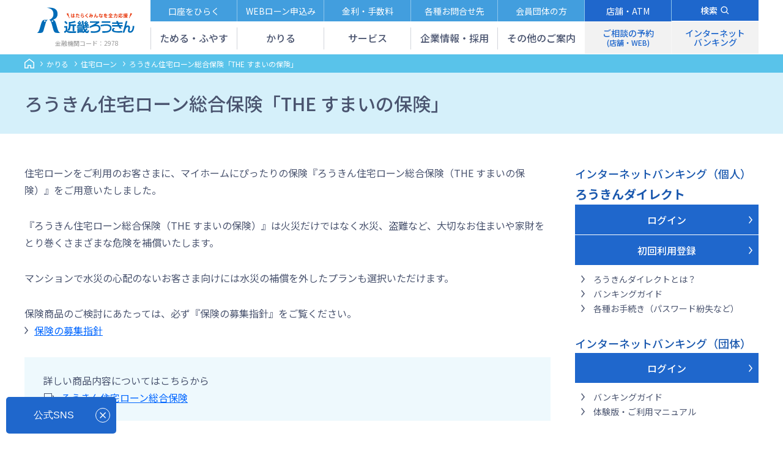

--- FILE ---
content_type: text/html; charset=UTF-8
request_url: https://www.rokin.or.jp/loan/housingloan/sogohoken/
body_size: 66748
content:
<!doctype html>
<html lang="ja">
<head>
  <title>ろうきん住宅ローン総合保険「THE すまいの保険」 | 近畿ろうきん</title>
  <meta name="description" content="">
    <meta charset="utf-8">
  <meta http-equiv="X-UA-Compatible" content="IE=edge">
  <meta name="viewport" content="width=device-width, initial-scale=1">
    <link rel="icon" href="/assets/favicon/favicon16.ico" type="image/x-icon">
    <link rel="icon" href="/assets/favicon/favicon32.ico" type="image/x-icon">
    <link rel="apple-touch-icon" href="/assets/favicon/apple-touch-icon.png">
  <link rel="stylesheet" href="https://fonts.googleapis.com/earlyaccess/notosansjapanese.css">
  <link rel="stylesheet" href="https://fonts.googleapis.com/css?family=Roboto">
  <link rel="stylesheet" href="https://fonts.googleapis.com/css?family=Vollkorn+SC:600">
  <link rel="stylesheet" href="/assets/css/main.css">
  <link rel="stylesheet" href="/assets/css/information_mvarea.css">
  <script src="/assets/js/jquery-3.6.0.min.js"></script>
  <script src="/assets/js/js.cookie.js"></script>
  <script src="/assets/js/original.js"></script>

  
  <meta name='robots' content='max-image-preview:large' />
<script type="text/javascript">
window._wpemojiSettings = {"baseUrl":"https:\/\/s.w.org\/images\/core\/emoji\/14.0.0\/72x72\/","ext":".png","svgUrl":"https:\/\/s.w.org\/images\/core\/emoji\/14.0.0\/svg\/","svgExt":".svg","source":{"concatemoji":"https:\/\/www.rokin.or.jp\/wp-includes\/js\/wp-emoji-release.min.js"}};
/*! This file is auto-generated */
!function(e,a,t){var n,r,o,i=a.createElement("canvas"),p=i.getContext&&i.getContext("2d");function s(e,t){var a=String.fromCharCode,e=(p.clearRect(0,0,i.width,i.height),p.fillText(a.apply(this,e),0,0),i.toDataURL());return p.clearRect(0,0,i.width,i.height),p.fillText(a.apply(this,t),0,0),e===i.toDataURL()}function c(e){var t=a.createElement("script");t.src=e,t.defer=t.type="text/javascript",a.getElementsByTagName("head")[0].appendChild(t)}for(o=Array("flag","emoji"),t.supports={everything:!0,everythingExceptFlag:!0},r=0;r<o.length;r++)t.supports[o[r]]=function(e){if(p&&p.fillText)switch(p.textBaseline="top",p.font="600 32px Arial",e){case"flag":return s([127987,65039,8205,9895,65039],[127987,65039,8203,9895,65039])?!1:!s([55356,56826,55356,56819],[55356,56826,8203,55356,56819])&&!s([55356,57332,56128,56423,56128,56418,56128,56421,56128,56430,56128,56423,56128,56447],[55356,57332,8203,56128,56423,8203,56128,56418,8203,56128,56421,8203,56128,56430,8203,56128,56423,8203,56128,56447]);case"emoji":return!s([129777,127995,8205,129778,127999],[129777,127995,8203,129778,127999])}return!1}(o[r]),t.supports.everything=t.supports.everything&&t.supports[o[r]],"flag"!==o[r]&&(t.supports.everythingExceptFlag=t.supports.everythingExceptFlag&&t.supports[o[r]]);t.supports.everythingExceptFlag=t.supports.everythingExceptFlag&&!t.supports.flag,t.DOMReady=!1,t.readyCallback=function(){t.DOMReady=!0},t.supports.everything||(n=function(){t.readyCallback()},a.addEventListener?(a.addEventListener("DOMContentLoaded",n,!1),e.addEventListener("load",n,!1)):(e.attachEvent("onload",n),a.attachEvent("onreadystatechange",function(){"complete"===a.readyState&&t.readyCallback()})),(e=t.source||{}).concatemoji?c(e.concatemoji):e.wpemoji&&e.twemoji&&(c(e.twemoji),c(e.wpemoji)))}(window,document,window._wpemojiSettings);
</script>
<style type="text/css">
img.wp-smiley,
img.emoji {
	display: inline !important;
	border: none !important;
	box-shadow: none !important;
	height: 1em !important;
	width: 1em !important;
	margin: 0 0.07em !important;
	vertical-align: -0.1em !important;
	background: none !important;
	padding: 0 !important;
}
</style>
	<link rel='stylesheet' id='wp-block-library-css' href='https://www.rokin.or.jp/wp-includes/css/dist/block-library/style.min.css' type='text/css' media='all' />
<link rel='stylesheet' id='classic-theme-styles-css' href='https://www.rokin.or.jp/wp-includes/css/classic-themes.min.css' type='text/css' media='all' />
<style id='global-styles-inline-css' type='text/css'>
body{--wp--preset--color--black: #000000;--wp--preset--color--cyan-bluish-gray: #abb8c3;--wp--preset--color--white: #ffffff;--wp--preset--color--pale-pink: #f78da7;--wp--preset--color--vivid-red: #cf2e2e;--wp--preset--color--luminous-vivid-orange: #ff6900;--wp--preset--color--luminous-vivid-amber: #fcb900;--wp--preset--color--light-green-cyan: #7bdcb5;--wp--preset--color--vivid-green-cyan: #00d084;--wp--preset--color--pale-cyan-blue: #8ed1fc;--wp--preset--color--vivid-cyan-blue: #0693e3;--wp--preset--color--vivid-purple: #9b51e0;--wp--preset--gradient--vivid-cyan-blue-to-vivid-purple: linear-gradient(135deg,rgba(6,147,227,1) 0%,rgb(155,81,224) 100%);--wp--preset--gradient--light-green-cyan-to-vivid-green-cyan: linear-gradient(135deg,rgb(122,220,180) 0%,rgb(0,208,130) 100%);--wp--preset--gradient--luminous-vivid-amber-to-luminous-vivid-orange: linear-gradient(135deg,rgba(252,185,0,1) 0%,rgba(255,105,0,1) 100%);--wp--preset--gradient--luminous-vivid-orange-to-vivid-red: linear-gradient(135deg,rgba(255,105,0,1) 0%,rgb(207,46,46) 100%);--wp--preset--gradient--very-light-gray-to-cyan-bluish-gray: linear-gradient(135deg,rgb(238,238,238) 0%,rgb(169,184,195) 100%);--wp--preset--gradient--cool-to-warm-spectrum: linear-gradient(135deg,rgb(74,234,220) 0%,rgb(151,120,209) 20%,rgb(207,42,186) 40%,rgb(238,44,130) 60%,rgb(251,105,98) 80%,rgb(254,248,76) 100%);--wp--preset--gradient--blush-light-purple: linear-gradient(135deg,rgb(255,206,236) 0%,rgb(152,150,240) 100%);--wp--preset--gradient--blush-bordeaux: linear-gradient(135deg,rgb(254,205,165) 0%,rgb(254,45,45) 50%,rgb(107,0,62) 100%);--wp--preset--gradient--luminous-dusk: linear-gradient(135deg,rgb(255,203,112) 0%,rgb(199,81,192) 50%,rgb(65,88,208) 100%);--wp--preset--gradient--pale-ocean: linear-gradient(135deg,rgb(255,245,203) 0%,rgb(182,227,212) 50%,rgb(51,167,181) 100%);--wp--preset--gradient--electric-grass: linear-gradient(135deg,rgb(202,248,128) 0%,rgb(113,206,126) 100%);--wp--preset--gradient--midnight: linear-gradient(135deg,rgb(2,3,129) 0%,rgb(40,116,252) 100%);--wp--preset--duotone--dark-grayscale: url('#wp-duotone-dark-grayscale');--wp--preset--duotone--grayscale: url('#wp-duotone-grayscale');--wp--preset--duotone--purple-yellow: url('#wp-duotone-purple-yellow');--wp--preset--duotone--blue-red: url('#wp-duotone-blue-red');--wp--preset--duotone--midnight: url('#wp-duotone-midnight');--wp--preset--duotone--magenta-yellow: url('#wp-duotone-magenta-yellow');--wp--preset--duotone--purple-green: url('#wp-duotone-purple-green');--wp--preset--duotone--blue-orange: url('#wp-duotone-blue-orange');--wp--preset--font-size--small: 13px;--wp--preset--font-size--medium: 20px;--wp--preset--font-size--large: 36px;--wp--preset--font-size--x-large: 42px;--wp--preset--spacing--20: 0.44rem;--wp--preset--spacing--30: 0.67rem;--wp--preset--spacing--40: 1rem;--wp--preset--spacing--50: 1.5rem;--wp--preset--spacing--60: 2.25rem;--wp--preset--spacing--70: 3.38rem;--wp--preset--spacing--80: 5.06rem;}:where(.is-layout-flex){gap: 0.5em;}body .is-layout-flow > .alignleft{float: left;margin-inline-start: 0;margin-inline-end: 2em;}body .is-layout-flow > .alignright{float: right;margin-inline-start: 2em;margin-inline-end: 0;}body .is-layout-flow > .aligncenter{margin-left: auto !important;margin-right: auto !important;}body .is-layout-constrained > .alignleft{float: left;margin-inline-start: 0;margin-inline-end: 2em;}body .is-layout-constrained > .alignright{float: right;margin-inline-start: 2em;margin-inline-end: 0;}body .is-layout-constrained > .aligncenter{margin-left: auto !important;margin-right: auto !important;}body .is-layout-constrained > :where(:not(.alignleft):not(.alignright):not(.alignfull)){max-width: var(--wp--style--global--content-size);margin-left: auto !important;margin-right: auto !important;}body .is-layout-constrained > .alignwide{max-width: var(--wp--style--global--wide-size);}body .is-layout-flex{display: flex;}body .is-layout-flex{flex-wrap: wrap;align-items: center;}body .is-layout-flex > *{margin: 0;}:where(.wp-block-columns.is-layout-flex){gap: 2em;}.has-black-color{color: var(--wp--preset--color--black) !important;}.has-cyan-bluish-gray-color{color: var(--wp--preset--color--cyan-bluish-gray) !important;}.has-white-color{color: var(--wp--preset--color--white) !important;}.has-pale-pink-color{color: var(--wp--preset--color--pale-pink) !important;}.has-vivid-red-color{color: var(--wp--preset--color--vivid-red) !important;}.has-luminous-vivid-orange-color{color: var(--wp--preset--color--luminous-vivid-orange) !important;}.has-luminous-vivid-amber-color{color: var(--wp--preset--color--luminous-vivid-amber) !important;}.has-light-green-cyan-color{color: var(--wp--preset--color--light-green-cyan) !important;}.has-vivid-green-cyan-color{color: var(--wp--preset--color--vivid-green-cyan) !important;}.has-pale-cyan-blue-color{color: var(--wp--preset--color--pale-cyan-blue) !important;}.has-vivid-cyan-blue-color{color: var(--wp--preset--color--vivid-cyan-blue) !important;}.has-vivid-purple-color{color: var(--wp--preset--color--vivid-purple) !important;}.has-black-background-color{background-color: var(--wp--preset--color--black) !important;}.has-cyan-bluish-gray-background-color{background-color: var(--wp--preset--color--cyan-bluish-gray) !important;}.has-white-background-color{background-color: var(--wp--preset--color--white) !important;}.has-pale-pink-background-color{background-color: var(--wp--preset--color--pale-pink) !important;}.has-vivid-red-background-color{background-color: var(--wp--preset--color--vivid-red) !important;}.has-luminous-vivid-orange-background-color{background-color: var(--wp--preset--color--luminous-vivid-orange) !important;}.has-luminous-vivid-amber-background-color{background-color: var(--wp--preset--color--luminous-vivid-amber) !important;}.has-light-green-cyan-background-color{background-color: var(--wp--preset--color--light-green-cyan) !important;}.has-vivid-green-cyan-background-color{background-color: var(--wp--preset--color--vivid-green-cyan) !important;}.has-pale-cyan-blue-background-color{background-color: var(--wp--preset--color--pale-cyan-blue) !important;}.has-vivid-cyan-blue-background-color{background-color: var(--wp--preset--color--vivid-cyan-blue) !important;}.has-vivid-purple-background-color{background-color: var(--wp--preset--color--vivid-purple) !important;}.has-black-border-color{border-color: var(--wp--preset--color--black) !important;}.has-cyan-bluish-gray-border-color{border-color: var(--wp--preset--color--cyan-bluish-gray) !important;}.has-white-border-color{border-color: var(--wp--preset--color--white) !important;}.has-pale-pink-border-color{border-color: var(--wp--preset--color--pale-pink) !important;}.has-vivid-red-border-color{border-color: var(--wp--preset--color--vivid-red) !important;}.has-luminous-vivid-orange-border-color{border-color: var(--wp--preset--color--luminous-vivid-orange) !important;}.has-luminous-vivid-amber-border-color{border-color: var(--wp--preset--color--luminous-vivid-amber) !important;}.has-light-green-cyan-border-color{border-color: var(--wp--preset--color--light-green-cyan) !important;}.has-vivid-green-cyan-border-color{border-color: var(--wp--preset--color--vivid-green-cyan) !important;}.has-pale-cyan-blue-border-color{border-color: var(--wp--preset--color--pale-cyan-blue) !important;}.has-vivid-cyan-blue-border-color{border-color: var(--wp--preset--color--vivid-cyan-blue) !important;}.has-vivid-purple-border-color{border-color: var(--wp--preset--color--vivid-purple) !important;}.has-vivid-cyan-blue-to-vivid-purple-gradient-background{background: var(--wp--preset--gradient--vivid-cyan-blue-to-vivid-purple) !important;}.has-light-green-cyan-to-vivid-green-cyan-gradient-background{background: var(--wp--preset--gradient--light-green-cyan-to-vivid-green-cyan) !important;}.has-luminous-vivid-amber-to-luminous-vivid-orange-gradient-background{background: var(--wp--preset--gradient--luminous-vivid-amber-to-luminous-vivid-orange) !important;}.has-luminous-vivid-orange-to-vivid-red-gradient-background{background: var(--wp--preset--gradient--luminous-vivid-orange-to-vivid-red) !important;}.has-very-light-gray-to-cyan-bluish-gray-gradient-background{background: var(--wp--preset--gradient--very-light-gray-to-cyan-bluish-gray) !important;}.has-cool-to-warm-spectrum-gradient-background{background: var(--wp--preset--gradient--cool-to-warm-spectrum) !important;}.has-blush-light-purple-gradient-background{background: var(--wp--preset--gradient--blush-light-purple) !important;}.has-blush-bordeaux-gradient-background{background: var(--wp--preset--gradient--blush-bordeaux) !important;}.has-luminous-dusk-gradient-background{background: var(--wp--preset--gradient--luminous-dusk) !important;}.has-pale-ocean-gradient-background{background: var(--wp--preset--gradient--pale-ocean) !important;}.has-electric-grass-gradient-background{background: var(--wp--preset--gradient--electric-grass) !important;}.has-midnight-gradient-background{background: var(--wp--preset--gradient--midnight) !important;}.has-small-font-size{font-size: var(--wp--preset--font-size--small) !important;}.has-medium-font-size{font-size: var(--wp--preset--font-size--medium) !important;}.has-large-font-size{font-size: var(--wp--preset--font-size--large) !important;}.has-x-large-font-size{font-size: var(--wp--preset--font-size--x-large) !important;}
.wp-block-navigation a:where(:not(.wp-element-button)){color: inherit;}
:where(.wp-block-columns.is-layout-flex){gap: 2em;}
.wp-block-pullquote{font-size: 1.5em;line-height: 1.6;}
</style>
<script type='text/javascript' src='https://www.rokin.or.jp/wp-content/themes/original/assets/js/kinri_php.js' id='custom_script-js'></script>
<link rel="https://api.w.org/" href="https://www.rokin.or.jp/wp-json/" /><link rel="EditURI" type="application/rsd+xml" title="RSD" href="https://www.rokin.or.jp/xmlrpc.php?rsd" />
<link rel="wlwmanifest" type="application/wlwmanifest+xml" href="https://www.rokin.or.jp/wp-includes/wlwmanifest.xml" />
<link rel="canonical" href="https://www.rokin.or.jp/loan/housingloan/sogohoken/" />
<link rel='shortlink' href='https://www.rokin.or.jp/?p=445' />
<link rel="alternate" type="application/json+oembed" href="https://www.rokin.or.jp/wp-json/oembed/1.0/embed?url=https%3A%2F%2Fwww.rokin.or.jp%2Floan%2Fhousingloan%2Fsogohoken%2F" />
<link rel="alternate" type="text/xml+oembed" href="https://www.rokin.or.jp/wp-json/oembed/1.0/embed?url=https%3A%2F%2Fwww.rokin.or.jp%2Floan%2Fhousingloan%2Fsogohoken%2F&#038;format=xml" />
</head>
<body>

<div class="wrapper">
  <header class="header">
  <div class="header-content clearfix">
    <div class="site-logo"><a href="/"><img src="/assets/images/logo_kinki-rokin.svg" alt="近畿ろうきん"></a></div>
    <div class="bank-code">金融機関コード：2978</div>
    <div class="sp-menu clearfix">
      <a href="/other/tenpo/" class="atm"><span class="sign">店舗・ATM</span></a>
      <a href="/web_loan/" class="loan" target="_blank"><span class="sign">ローン申込み</span></a>
      <div class="login">
        <div class="btn-area">
          <span class="sign">ログイン</span>
          <ul class="btnmenu-content">
            <li class="login-individual"><a href="https://ib.rokin.jp/nprotect/?bid=28" target="_blank"><span class="sp-icon">個人用</span></a></li>
            <li class="login-group" ><a class="login-group" href="https://fb.rokin.jp/nprotect/?bid=28" target="_blank"><span class="sp-icon">団体用</span></a></li>
          </ul>
        </div>
      </div>
      <div class="menu">
        <span class="hamburger"></span>
        <span class="sign">MENU</span>
      </div>
    </div>
    <div class="pc-menu sp-hidden">
      <div class="pc-global-menu-wrap">
        <ul class="megamenu-list-upper">
          <a href="/save/deposit_accounts/"><li><p class="mega-sub-menu">口座をひらく</p></li></a>
          <a href="/web_loan/" target="_blank"><li><p class="mega-sub-menu">WEBローン申込み</p></li></a>
          <a href="/other/rate/"><li><p class="mega-sub-menu">金利・手数料</p></li></a>
          <a href="/other/info/"><li><p class="mega-sub-menu">各種お問合せ先</p></li></a>
          <a href="/rokin_members/" target="_blank"><li><p class="mega-sub-menu">会員団体の方</p></li></a>
          <a href="/other/tenpo/"><li class="pc-ganv-sub"><p class="mega-sub-menu">店舗・ATM</p></li></a>
        </ul>
        <ul class="megamenu-list">
          <li id="save">ためる・ふやす</li>
          <li id="loan">かりる</li>
          <li id="services">サービス</li>
          <li id="corpalate">企業情報・採用</li>
          <li id="other">その他のご案内</li>
          <li id="tenpo" class="pc-ganv-sub"><p class="pc-ganv-sub-link">ご相談の予約<span>(店舗・WEB)</span></p></li>
          <li id="internetbanking" class="pc-ganv-sub"><p class="pc-ganv-sub-link">インターネット<br>バンキング</p></li>
        </ul>
      </div>
      
      <div class="gnav-search toolmenu-list">
        <li class="search">
          <div class="icon-area clickable">検索</div>
          <div class="toolmenu-content">
            <form action="/search/" method="get">
              <input class="input-search" type="text" name="q">
              <input class="submit-search clickable" type="submit" value="検索">
            </form>
          </div>
        </li>
      </div>
    </div>
  </div>
</header>
<nav class="megamenu-content-area" role="navigation" itemscope itemtype="http://schema.org/SiteNavigationElement">
  <div class="megamenu-content-wrapper">
    <div class="megamenu-content-top">
      <dl class="megamenu-content-02">
        <dt itemprop="name"><a href="/save/" itemprop="url">ためる・ふやす<span>トップへ</span></a></dt>
        <dd>
          <ul class="menu-list-01">
            <li itemprop="name"><a href="/save/deposit/" itemprop="url"><span>普通・貯蓄預金</span></a></li>
            <li itemprop="name"><a href="/save/term/" itemprop="url"><span>定期預金</span></a></li>
            <li itemprop="name"><a href="/save/property/" itemprop="url"><span>積立定期預金</span></a></li>
            <li itemprop="name"><a href="/save/investment/investment/" itemprop="url"><span>投資信託</span></a></li>
            <li itemprop="name"><a href="https://www.rokinren.com/rokin-nisa/" target="_blank" itemprop="url"><span>NISA<br><span>（少額投資非課税制度）</span></span></a></li>
            <li itemprop="name"><a href="/save/defined/defined/" itemprop="url"><span>iDeCo<br><span>（個人型確定拠出年金）</span></span></a></li>
            <li itemprop="name"><a href="https://www.rokinren.com/souzoku-support/" target="_blank" itemprop="url"><span>ろうきんと考える相続</span></a></li>
          </ul>
          <ul class="menu-list-02 -five">
            <li itemprop="name"><a href="/other/rate/saving_int.html" itemprop="url">預金金利</a></li>
            <li itemprop="name"><a href="/simulation/save_term.html" itemprop="url">シミュレーション</a></li>
            <li itemprop="name"><a href="/save/deposit_leaflet/" itemprop="url">商品リーフレット等一覧</a></li>
            <li itemprop="name"><a href="/save/deposit_guide/" itemprop="url">商品説明書一覧</a></li>
            <li itemprop="name"><a href="/save/terms_of_use/" itemprop="url">預金等利用規定一覧</a></li>
          </ul>
        </dd>
      </dl>
    </div>
    <div itemprop="name" class="megamenu-content-bottom"><a itemprop="url" href="/save/">すべて見る</a></div>
    <div itemprop="name" class="megamenu-content-bottom megamenu-close"><p class="menu-close">閉じる</p></div>
    <div class="megamenu-close megamenu-content-fillempty">&nbsp;</div>
  </div>
  <div class="megamenu-content-wrapper">
    <div class="megamenu-content-top">
      <dl class="megamenu-content-02">
        <dt itemprop="name"><a href="/loan/" itemprop="url">かりる<span>トップへ</span></a></dt>
        <dd>
          <ul class="menu-list-01">
            <li itemprop="name"><a href="/loan/housingloan/" itemprop="url"><span>住宅ローン</span></a></li>
            <li itemprop="name"><a href="/web_loan/car/" target="_blank" itemprop="url"><span>自動車ローン<br><span>「ライフエール」</span></span></a></li>
            <li itemprop="name"><a href="/web_loan/edu/" target="_blank" itemprop="url"><span>教育ローン<br><span>「ライフエール」</span></span></a></li>
            <li itemprop="name"><a href="/web_loan/multi/" target="_blank" itemprop="url"><span>多目的ローン<br><span>「ライフエール」</span></span></a></li>
            <li itemprop="name"><a href="/loan/omatome/" itemprop="url"><span>おまとめローン<br><span>（会員組合員 限定）</span></span></a></li>
            <li itemprop="name"><a href="/web_loan/smartcard/" target="_blank" itemprop="url"><span>カードローン<br><span class="block">限度額100～500万円<br>（会員組合員 限定）</span></span></a></li>
            <li itemprop="name"><a href="/web_loan/card/" target="_blank" itemprop="url"><span>カードローン<br><span>限度額30･50･100万円</span></span></a></li>
            <li itemprop="name"><a href="/loan/natural_disasters/" itemprop="url"><span>災害被害に対応した<br>融資の取扱い</span></a></li>
          </ul>
          <ul class="menu-list-02">
            <li itemprop="name"><a href="/other/rate/loan_int.html" itemprop="url">ローン・融資金利</a></li>
            <li itemprop="name"><a href="/simulation/housingloan.html" itemprop="url">シミュレーション</a></li>
            <li itemprop="name"><a href="/loan/loan_leaflet/" itemprop="url">商品リーフレット等一覧</a></li>
            <li itemprop="name"><a href="/loan/loan_guide/" itemprop="url">商品説明書一覧</a></li>            
          </ul>
        </dd>
      </dl>
    </div>
    <div itemprop="name" class="megamenu-content-bottom"><a itemprop="url" href="/loan/">すべて見る</a></div>
    <div itemprop="name" class="megamenu-content-bottom megamenu-close"><p class="menu-close">閉じる</p></div>
    <div class="megamenu-close megamenu-content-fillempty">&nbsp;</div>
  </div>
  <div class="megamenu-content-wrapper">
    <div class="megamenu-content-top">
      <dl class="megamenu-content-02">
        <dt itemprop="name"><a href="/services/" itemprop="url">サービス<span>トップへ</span></a></dt>
        <dd>
          <ul class="menu-list-01">
            <li itemprop="name"><a href="/services/atm_no_charge/" itemprop="url"><span>お引出し手数料<br>全額還元サービス</span></a></li>
            <li itemprop="name"><a href="/services/cashservice/" itemprop="url"><span>キャッシュサービス</span></a></li>
            <li itemprop="name"><a href="/services/rokin_direct/" itemprop="url"><span>ろうきんダイレクト<br><span>（インターネットバンキング）</span></span></a></li>
            <li itemprop="name"><a href="/services/rokin_app/" itemprop="url"><span>ろうきんアプリ</span></a></li>
            <li itemprop="name"><a href="https://www.rokincardservice.co.jp/" target="_blank" itemprop="url"><span>ろうきんUC<br><span>（マスター・VISAカード）</span></span></a></li>
            <li itemprop="name"><a href="/services/debit/" itemprop="url"><span>デビットカードサービス</span></a></li>
            <li itemprop="name"><a href="/other/cashless/" itemprop="url" target="_blank"><span>スマホ決済サービス</span></a></li>
            <li itemprop="name"><a href="https://www.rokinren.com/rokin-cotra/" itemprop="url" target="_blank"><span>ことら送金サービス</span></a></li>
          </ul>
          <ul class="menu-list-02">
            <li itemprop="name"><a href="/other/rate/fee/" itemprop="url">各種手数料</a></li>
            <li itemprop="name"><a href="/faq/" itemprop="url">各サービスQ&A</a></li>
          </ul>
        </dd>
      </dl>
    </div>
    <div itemprop="name" class="megamenu-content-bottom"><a itemprop="url" href="/services/">すべて見る</a></div>
    <div itemprop="name" class="megamenu-content-bottom megamenu-close"><p class="menu-close">閉じる</p></div>
    <div class="megamenu-close megamenu-content-fillempty">&nbsp;</div>
  </div>
  <div class="megamenu-content-wrapper">
    <div class="megamenu-content-top">
      <dl class="megamenu-content-02">
        <dt itemprop="name"><a href="/about/" itemprop="url">近畿ろうきんとは<span>トップへ</span></a></dt>
        <dd>
          <ul class="menu-list-01">
            <li itemprop="name"><a href="/about/rokin/" itemprop="url"><span>近畿ろうきんについて</span></a></li>
            <li itemprop="name"><a href="/about/beginner/" itemprop="url"><span>はじめての方へ<br><span>（私も利用できるの？）</span></span></a></li>
            <li itemprop="name"><a href="/about/disclosure/" itemprop="url"><span>経営内容<br><span>（ディスクロージャー）</span></span></a></li>
            <li itemprop="name"><a href="/about/csr/" itemprop="url"><span>社会貢献活動<br><span>（地域との共生活動）</span></span></a></li>
            <li itemprop="name"><a href="/about/environment/" itemprop="url"><span>環境への取組み</span></a></li>
            <li itemprop="name"><a href="/about/works_plan/" itemprop="url"><span>職員の働きがい向上の取組み</span></a></li>
            <li itemprop="name"><a href="/other/employ/" itemprop="url"><span>採用情報</span></a></li>
          </ul>
        </dd>
      </dl>
    </div>
    <div itemprop="name" class="megamenu-content-bottom"><a itemprop="url" href="/about/">すべて見る</a></div>
    <div itemprop="name" class="megamenu-content-bottom megamenu-close"><p class="menu-close">閉じる</p></div>
    <div class="megamenu-close megamenu-content-fillempty">&nbsp;</div>
  </div>
  <div class="megamenu-content-wrapper">
    <div class="megamenu-content-top">
      <dl class="megamenu-content-02">
        <dt itemprop="name"><p class="megamenu-ttl-nolink">その他のご案内</p></dt>
        <dd>
          <ul class="menu-list-01">
            <li itemprop="name"><a href="/coop/" itemprop="url"><span>生協組合員の方</span></a></li>
            <li itemprop="name"><a href="/npo/" itemprop="url"><span>NPOの方</span></a></li>
            <li itemprop="name"><a href="/attention/" itemprop="url"><span>金融犯罪に<br>ご注意ください</span></a></li>
            <li itemprop="name"><a href="/other/confirm/" itemprop="url"><span>お取引時の確認に<br>関するお願い</span></a></li>
            <li itemprop="name"><a href="/other/policy/" itemprop="url"><span>お取引等に関する<br>方針・指針</span></a></li>
            <li itemprop="name"><a href="/other/adr/" itemprop="url"><span>苦情処理措置および<br>紛争解決措置</span></a></li>
          </ul>
          <ul class="menu-list-02">
            <li itemprop="name"><a href="/other/notice/" itemprop="url">ホームページのご利用にあたって</a></li>
            <li itemprop="name"><a href="/other/mirror/" itemprop="url">インターネット取引・サービスのURL</a></li>
            <li itemprop="name"><a href="/other/link/" itemprop="url">関連リンク</a></li>
            <li itemprop="name"><a href="/other/sitemap/" itemprop="url">サイトマップ</a></li>
          </ul>
        </dd>
      </dl>
    </div>
    <div itemprop="name" class="megamenu-content-bottom megamenu-close"><p class="menu-close">閉じる</p></div>
    <div class="megamenu-close megamenu-content-fillempty">&nbsp;</div>
  </div>
  <div class="megamenu-content-wrapper">
    <div class="megamenu-content-top">
      <dl class="megamenu-content-02 megamenu-content-02-type3col">
        <dt itemprop="name"><a href="/consul/" itemprop="url">ご相談の予約<span>（店舗・WEB）</span></a></dt>
        <dd>
          <ul class="menu-list-01">
            <li itemprop="name"><a href="/consul/" itemprop="url"><span>ご相談の予約<br><span>（店舗・WEB）</span></span></a></li>
            <li itemprop="name"><a href="/consul/consul_online/" itemprop="url"><span>オンライン相談サービス</span></a></li>
            <li itemprop="name"><a href="/other/tenpo/" itemprop="url"><span>店舗・ATM検索</span></a></li>
          </ul>
        </dd>
      </dl>
    </div>
    <div itemprop="name" class="megamenu-content-bottom megamenu-close"><p class="menu-close">閉じる</p></div>
    <div class="megamenu-close megamenu-content-fillempty">&nbsp;</div>
  </div>
  <div class="megamenu-content-wrapper">
    <div class="megamenu-content-top">
      <dl class="megamenu-content-02 megamenu-content-02-type3col">
        <dt itemprop="name"><p class="megamenu-ttl-nolink">インターネットバンキング</p></dt>
        <dd>
          <ul class="menu-list-01">
            <li itemprop="name" class="pc-megamenu-banking-txt"><a href="https://ib.rokin.jp/nprotect/?bid=28" target="_blank" itemprop="url"><span>個人のお客さま（ろうきんダイレクト）<br><span>ログイン</span></span></a></li>
            <li itemprop="name" class="pc-megamenu-banking-txt"><a href="https://ib.rokin.jp/direct/?bid=28" target="_blank" itemprop="url"><span>個人のお客さま（ろうきんダイレクト）<br><span>初回利用登録</span></span></a></li>
            <li itemprop="name" class="pc-megamenu-banking-txt"><a href="https://fb.rokin.jp/nprotect/?bid=28" target="_blank" itemprop="url"><span>団体の方<br><span>ログイン</span></span></a></li>
          </ul>
        </dd>
      </dl>
    </div>
    <div itemprop="name" class="megamenu-content-bottom megamenu-close"><p class="menu-close">閉じる</p></div>
    <div class="megamenu-close megamenu-content-fillempty">&nbsp;</div>
  </div>

  <div class="megamenu-content-wrapper sp">
    <div class="megamenu-content-top">
      <div class="sp-search">
        <form action="/search/" method="get">
          <input class="input-search" type="text" name="q" placeholder="キーワードを入力">
          <input class="submit-search clickable" type="submit" value="">
        </form>
      </div>
    </div>
    <div class="sp-menu-content-01">
      <ul>
        <li><a href="/save/deposit_accounts/"><div class="sp-menu-btn"><span><img src="/assets/images/icon_spnav-01.svg" alt="口座をひらく"></span><p>口座をひらく</p></div></a></li>
        <li><a href="/web_loan/" target="_blank"><div class="sp-menu-btn"><span><img src="/assets/images/icon_spnav-02.svg" alt="WEBローン申込みサイト"></span><p>WEBローン<br>申込みサイト</p></div></a></li>
        <li><a href="/consul/"><div class="sp-menu-btn"><span><img src="/assets/images/icon_spnav-03.svg" alt="ご相談の予約（店舗･WEB）"></span><p>ご相談の予約<span>（店舗･WEB）</span></p></div></a></li>
        <li><a href="/other/tenpo/"><div class="sp-menu-btn"><span><img src="/assets/images/icon_spnav-04.svg" alt="店舗･ATM"></span><p>店舗･ATM</p></div></a></li>
        <li><a href="/other/rate/"><div class="sp-menu-btn"><span><img src="/assets/images/icon_spnav-05.svg" alt="金利･手数料"></span><p>金利･手数料</p></div></a></li>
        <li><a href="/simulation/housingloan.html"><div class="sp-menu-btn"><span><img src="/assets/images/icon_spnav-06.svg" alt="シミュレーション"></span><p><span>シミュレーション</span></p></div></a></li>
        <li><a href="https://reg18.smp.ne.jp/regist/is?SMPFORM=ojm-masdrc-62d2342cf0cc17bf5b27ed00e57c01f5" target="_blank"><div class="sp-menu-btn"><span><img src="/assets/images/icon_spnav-07.svg" alt="資料請求"></span><p>資料請求</p></div></a></li>
        <li><a href="/faq/"><div class="sp-menu-btn"><span><img src="/assets/images/icon_spnav-08.svg" alt="各サービスQ&A"></span><p>各サービスQ&A</p></div></a></li>
        <li><a href="/other/info/"><div class="sp-menu-btn"><span><img src="/assets/images/icon_spnav-09.svg" alt="各種お問合せ先"></span><p>各種お問合せ先</p></div></a></li>
      </ul>
    </div>
    <div class="sp-menu-content-02">
      <ul class="sp-menu-tab">
        <li class="tab"><p>ためる・ふやす</p></li>
      </ul>
      <div class="sp-menu-panel">
        <div class="panel">
          <dl>
            <dt itemprop="name"><a href="/save/" itemprop="url">ためる・ふやす<span>トップへ</span></a></dt>
            <dd>
              <ul class="menu-list-01">
                <li itemprop="name"><a href="/save/deposit/" itemprop="url">普通・貯蓄預金</a></li>
                <li itemprop="name"><a href="/save/term/" itemprop="url">定期預金</a></li>
                <li itemprop="name"><a href="/save/property/" itemprop="url">積立定期預金</a></li>
                <li itemprop="name"><a href="/save/investment/investment/" itemprop="url">投資信託</a></li>
                <li itemprop="name"><a href="https://www.rokinren.com/rokin-nisa/" target="_blank" itemprop="url">NISA<span>（少額投資非課税制度）</span></a></li>
                <li itemprop="name"><a href="/save/defined/defined/" itemprop="url">iDeCo<span>（個人型確定拠出年金）</span></a></li>
                <li itemprop="name"><a href="https://www.rokinren.com/souzoku-support/" target="_blank" itemprop="url">ろうきんと考える相続</a></li>
              </ul>
              <ul class="menu-list-02">
                <li itemprop="name"><a href="/other/rate/saving_int.html" itemprop="url">預金金利</a></li>
                <li itemprop="name"><a href="/simulation/save_term.html" itemprop="url">シミュレーション</a></li>
                <li itemprop="name"><a href="/save/deposit_leaflet/" itemprop="url">商品リーフレット等一覧</a></li>
                <li itemprop="name"><a href="/save/deposit_guide/" itemprop="url">商品説明書一覧</a></li>
                <li itemprop="name"><a href="/save/terms_of_use/" itemprop="url">預金等利用規定一覧</a></li> 
              </ul>
              <p class="look-all"><a href="/save/">すべて見る</a></p>
            </dd>
          </dl>
        </div>
      </div>
    </div>
    <div class="sp-menu-content-03">
      <ul class="sp-menu-tab">
        <li class="tab"><p>かりる</p></li>
      </ul>
      <div class="sp-menu-panel">
        <div class="panel">
          <dl>
            <dt itemprop="name"><a href="/loan/" itemprop="url">かりる<span>トップへ</span></a></dt>
            <dd>
              <ul class="menu-list-01">
                <li itemprop="name" class="sp-link-blank"><a href="/web_loan/" itemprop="url" target="_blank">WEBローン申込みサイト</a></li>
                <li itemprop="name"><a href="/loan/housingloan/" itemprop="url">住宅ローン</a></li>
                <li itemprop="name"><a href="/web_loan/car/" target="_blank" itemprop="url">自動車ローン<span>「ライフエール」</span></a></li>
                <li itemprop="name"><a href="/web_loan/edu/" target="_blank" itemprop="url">教育ローン<span>「ライフエール」</span></a></li>
                <li itemprop="name"><a href="/web_loan/multi/" target="_blank" itemprop="url">多目的ローン<span>「ライフエール」</span></a></li>
                <li itemprop="name"><a href="/loan/omatome/" itemprop="url">おまとめローン<br><span class="static">（会員組合員 限定）</span></a></li>
                <li itemprop="name"><a href="/web_loan/smartcard/" target="_blank" itemprop="url">カードローン<span class="static"> 限度額100～500万円</span><br><span class="static">（会員組合員 限定）</span></a></li>
                <li itemprop="name"><a href="/web_loan/card/" target="_blank" itemprop="url">カードローン<span class="static"> 限度額30･50･100万円</span></a></li>
                <li itemprop="name"><a href="/loan/natural_disasters/" itemprop="url">災害被害に対応した融資の取扱い</a></li>
              </ul>
              <ul class="menu-list-02">
                <li itemprop="name"><a href="/other/rate/loan_int.html" itemprop="url">ローン・融資金利</a></li>
                <li itemprop="name"><a href="/simulation/housingloan.html" itemprop="url">シミュレーション</a></li>
                <li itemprop="name"><a href="/loan/loan_leaflet/" itemprop="url">商品リーフレット等一覧</a></li>
                <li itemprop="name"><a href="/loan/loan_guide/" itemprop="url">商品説明書一覧</a></li>
              </ul>
              <p class="look-all"><a href="/loan/">すべて見る</a></p>
            </dd>
          </dl>
        </div>
      </div>
    </div>
    <div class="sp-menu-content-04">
      <ul class="sp-menu-tab">
        <li class="tab"><p>サービス</p></li>
      </ul>
      <div class="sp-menu-panel">
        <div class="panel">
          <dl>
            <dt itemprop="name"><a href="/services/" itemprop="url">サービス<span>トップへ</span></a></dt>
            <dd>
              <ul class="menu-list-01">
                <li itemprop="name"><a href="/services/atm_no_charge/" itemprop="url">お引出し手数料全額還元サービス</a></li>
                <li itemprop="name"><a href="/services/cashservice/" itemprop="url">キャッシュサービス</a></li>
                <li itemprop="name"><a href="/services/rokin_direct/" itemprop="url">ろうきんダイレクト<br><span>（インターネットバンキング）</span></a></li>
                <li itemprop="name"><a href="/services/rokin_app/" itemprop="url">ろうきんアプリ</a></li>
                <li itemprop="name"><a href="https://www.rokincardservice.co.jp/" itemprop="url" target="_blank">ろうきんUC<span>（マスター・VISAカード）</span></a></li>
                <li itemprop="name"><a href="/services/debit/" itemprop="url">デビットカードサービス</a></li>
                <li itemprop="name"><a href="/other/cashless/" itemprop="url" target="_blank">スマホ決済サービス</a></li>
                <li itemprop="name"><a href="https://www.rokinren.com/rokin-cotra/" itemprop="url" target="_blank">ことら送金サービス</a></li>
              </ul>
              <ul class="menu-list-02">
                <li itemprop="name"><a href="/other/rate/fee/" itemprop="url">各種手数料</a></li>
                <li itemprop="name"><a href="/faq/" itemprop="url">各サービスQ&A</a></li>
              </ul>
              <p class="look-all"><a href="/services/">すべて見る</a></p>
            </dd>
          </dl>
        </div>
      </div>
    </div>
    <div class="sp-menu-content-05">
      <ul class="sp-menu-tab">
        <li class="tab"><p>企業情報・採用</p></li>
      </ul>
      <div class="sp-menu-panel">
        <div class="panel">
          <dl>
            <dt itemprop="name"><a href="/about/" itemprop="url">近畿ろうきんとは<span>トップへ</span></a></dt>
            <dd>
              <ul class="menu-list-01">
                <li itemprop="name"><a href="/about/rokin/" itemprop="url">近畿ろうきんについて</a></li>
                <li itemprop="name"><a href="/about/beginner/" itemprop="url">はじめての方へ<span>（私も利用できるの？）</span></a></li>
                <li itemprop="name"><a href="/about/disclosure/" itemprop="url">経営内容<span>（ディスクロージャー）</span></a></li>
                <li itemprop="name"><a href="/about/csr/" itemprop="url">社会貢献活動<span>（地域との共生活動）</span></a></li>
                <li itemprop="name"><a href="/about/environment/" itemprop="url">環境への取組み</a></li>
                <li itemprop="name"><a href="/about/works_plan/" itemprop="url">職員の働きがい向上の取組み</a></li>
                <li itemprop="name"><a href="/other/employ/" itemprop="url">採用情報</a></li>
              </ul>
              <p class="look-all"><a href="/about/">すべて見る</a></p>
            </dd>
          </dl>
        </div>
      </div>
    </div>
    <div class="sp-menu-content-06">
      <ul class="sp-menu-tab">
        <li class="tab"><p>会員団体の方</p></li>
      </ul>
      <div class="sp-menu-panel">
        <div class="panel">
          <dl>
            <dd>
              <ul class="menu-list-01 menu-list-01-last-none">
                <li itemprop="name" class="sp-link-blank"><a href="/rokin_members/" itemprop="url" target="_blank">会員団体専用サイト</a></li>
                <li itemprop="name"><a href="/other/transfer/" itemprop="url">振込依頼書作成ツール</a></li>
                <li itemprop="name"><a href="/other/qrslip/" itemprop="url">QR伝票作成支援システム</a></li>
                <li itemprop="name"><a href="/other/cjs/" itemprop="url">賃金控除事務支援サービス</a></li>
              </ul>
            </dd>
          </dl>
        </div>
      </div>
    </div>
    <div class="sp-menu-content-07">
      <ul class="sp-menu-tab">
        <li class="tab"><p>その他のご案内</p></li>
      </ul>
      <div class="sp-menu-panel">
        <div class="panel">
          <dl>
            <dd>
              <ul class="menu-list-01">
                <li itemprop="name"><a href="/coop/" itemprop="url">生協組合員の方</a></li>
                <li itemprop="name"><a href="/npo/" itemprop="url">NPOの方</a></li>
                <li itemprop="name"><a href="/attention/" itemprop="url">金融犯罪にご注意ください</a></li>
                <li itemprop="name"><a href="/other/confirm/" itemprop="url">お取引時の確認に関するお願い</a></li>
                <li itemprop="name"><a href="/other/policy/" itemprop="url">お取引等に関する方針・指針</a></li>
                <li itemprop="name"><a href="/other/adr/" itemprop="url">苦情処理措置および紛争解決措置</a></li>
              </ul>
              <ul class="menu-list-02 pb20">
                <li itemprop="name"><a href="/other/notice/" itemprop="url">ホームページのご利用にあたって</a></li>
                <li itemprop="name"><a href="/other/mirror/" itemprop="url">インターネット取引・サービスのURL</a></li>
                <li itemprop="name"><a href="/other/link/" itemprop="url">関連リンク</a></li>
                <li itemprop="name"><a href="/other/sitemap/" itemprop="url">サイトマップ</a></li>
              </ul>
            </dd>
          </dl>
        </div>
      </div>
    </div>
    <div itemprop="name" class="megamenu-content-bottom megamenu-close"><p class="menu-close">閉じる</p></div>
  </div>
</nav>
<div class="sp-menu-overlay"></div>
  <div id="top" class="breadcrumbs" itemscope itemtype="http://schema.org/BreadcrumbList">
  <!-- Breadcrumb NavXT 7.2.0 -->
<span itemprop="itemListElement" itemscope itemtype="http://schema.org/ListItem" class="home breadcrumbs-item"><a itemprop="item" href="/"><img src="/assets/images/icon_home.svg" alt="ホーム"></a></span><span itemprop="itemListElement" itemscope itemtype="http://schema.org/ListItem" class="breadcrumbs-item"><a itemprop="item" href="https://www.rokin.or.jp/loan/">かりる</a></span><span itemprop="itemListElement" itemscope itemtype="http://schema.org/ListItem" class="breadcrumbs-item"><a itemprop="item" href="https://www.rokin.or.jp/loan/housingloan/">住宅ローン</a></span><span itemprop="itemListElement" itemscope itemtype="http://schema.org/ListItem">ろうきん住宅ローン総合保険「THE すまいの保険」</span>  </div>

<div class="page-title-area-text">
  <!-- メインビジュアル無しの場合のページタイトル -->
  <h1 class="page-title">ろうきん住宅ローン総合保険「THE すまいの保険」</h1>
  <!-- メインビジュアル無しの場合のキャッチコピー -->
  <p class="page-top-phrase"></p>
</div>
<div class="contents-wrapper">
  <main class="main-content">
    <article class="field-content">
                  <!-- ページ説明 - その他自由入力-->
      <div class="wysiwyg">
        <p>住宅ローンをご利用のお客さまに、マイホームにぴったりの保険『ろうきん住宅ローン総合保険（THE すまいの保険）』をご用意いたしました。</p>
<p>『ろうきん住宅ローン総合保険（THE すまいの保険）』は火災だけではなく水災、盗難など、大切なお住まいや家財をとり巻くさまざまな危険を補償いたします。</p>
<p>マンションで水災の心配のないお客さま向けには水災の補償を外したプランも選択いただけます。</p>
<p class="mb0">保険商品のご検討にあたっては、必ず『保険の募集指針』をご覧ください。</p>
<p><a href="/other/policy/recruitment_policy/">保険の募集指針</a></p>
<div class="block-colored">
<p class="mb0">詳しい商品内容についてはこちらから</p>
<p class="mb0"><a href="https://www.rokinren.com/digitalpamph/kasaihoken/html5.html#page=1" target="_blank" rel="noopener">ろうきん住宅ローン総合保険</a></p>
</div>
      </div>
                                    <!-- 大見出し -->
      <section>
                <h2 class="section-head2">引受保険会社について</h2>
                        <div class="section-body">
                    <!-- 大見出し直下 - 文章 -->
          <p>この保険契約は損害保険会社4社による共同保険契約であり、引受保険会社は各々の引受割合に応じて連帯することなく単独別個に保険契約上の責任を負います。<br />
損保ジャパンは幹事保険会社として、他の引受保険会社を代理・代行して保険料の領収、保険証券の発行、保険金支払その他の業務または事務を行っています。<br />
<br />
引受保険会社の商号・名称および引受割合は、以下のとおりとなっています。</p>
                              <!-- 大見出し直下 - 表含む自由入力 -->
          <div class="wysiwyg"><table class="table-liquid">
<tbody>
<tr>
<td class="colored" style="width: 70%; text-align: center;">引受保険会社</td>
<td class="colored" style="text-align: center;">引受割合</td>
</tr>
<tr>
<td style="width: 70%; text-align: center;">【幹事会社】損害保険ジャパン株式会社</td>
<td style="text-align: center;">88%</td>
</tr>
<tr>
<td style="width: 70%; text-align: center;">三井住友海上火災保険株式会社</td>
<td style="text-align: center;">6%</td>
</tr>
<tr>
<td style="width: 70%; text-align: center;">あいおいニッセイ同和損害保険株式会社</td>
<td style="text-align: center;">6%</td>
</tr>
<tr>
<td style="width: 70%; text-align: center;">東京海上日動火災保険株式会社</td>
<td style="text-align: center;">0%</td>
</tr>
</tbody>
</table>
<p class="indent10">※2026年1月1日現在の引受保険会社および引受割合を記載しております。2025年12月31日以前のご契約についてはご契約時の募集書類をご確認ください。</p>
<div class="block-colored">
<p>引受幹事保険会社</p>
<p style="text-align: center;"><span class="bold">損害保険ジャパン株式会社</span></p>
<p style="text-align: right;">大阪金融公務部第二課<br />
〒550-0002　大阪市西区江戸堀1-11-4<br />
06-6449-1060</p>
</div>
</div>
                            </div>
                                <!-- アイコンなし小見出し  -->
        <section>
                    <h3 class="section-head3">損害保険契約者保護機構について</h3>
                              <div class="section-body">
                                      <!-- 小見出し直下 - 表含む自由入力 -->
                            <div class="wysiwyg"><ul>
<li>引受保険会社が経営破綻した場合または引受保険会社の業務もしくは財産の状況に照らして事業の継続が困難となり、法令に定める手続きに基づき契約条件の変更が行われた場合は、ご契約時にお約束した保険金・返れい金等のお支払いが一定期間凍結されたり、金額が削減されることがあります。</li>
<li>火災保険については、ご契約者が個人、小規模法人（引受保険会社の経営破綻時に常時使用する従業員などの数が20人以下である法人をいいます）またはマンション管理組合である場合にかぎり、損害保険契約者保護機構の補償対象となります。</li>
<li>補償対象となる保険契約については、引受保険会社が経営破綻した場合は、保険金・返れい金等の8割まで（ただし、破綻時から3か月までに発生した事故による保険金は全額）が補償されます。<br />
なお、地震保険については、引受保険会社が経営破綻した場合は、保険金・返れい金の全額が補償されます。</li>
<li>損害保険契約者保護機構の詳細につきましては取扱代理店または損保ジャパンまでお問合せください。</li>
</ul>
</div>
                                                  </div>
                  </section>
              </section>
            <!-- 大見出し -->
      <section>
                <h2 class="section-head2">取扱代理店について</h2>
                        <div class="section-body">
                    <!-- 大見出し直下 - 文章 -->
          <p>保険契約の当事者は、保険会社とご契約者本人となります。<br />
したがいまして、保険契約を引き受け、保険金等の支払いを行うのは保険会社となります。<br />
取扱代理店は、引受保険会社との委託契約に基づき、お客さまからの告知の受領、保険契約の締結・保険料の領収・保険料領収証の交付・契約の管理業務等の代理業務を行っています。<br />
したがいまして、取扱代理店とご締結いただいて有効に成立したご契約につきましては、引受保険会社と直接契約されたものとなります。<br />
なお、取扱代理店は法令などに抵触してお客さまに損害を与えた場合、取扱代理店としての販売責任を負います。</p>
                                      </div>
                                <!-- アイコンなし小見出し  -->
        <section>
                    <h3 class="section-head3">取扱代理店：近畿労働金庫</h3>
                              <div class="section-body">
                                      <!-- 小見出し直下 - 表含む自由入力 -->
                            <div class="wysiwyg"><p>ろうきん住宅ローン総合保険（THE すまいの保険）につきましては、下記までお問合せください。</p>
<div class="block-colored" style="text-align: center;">
<p style="text-align: left;">取扱代理店</p>
<p><span style="font-weight: 600; text-align: center;">近畿労働金庫　各営業店</span></p>
<p style="text-align: right;">各窓口の営業時間・電話番号は、<br />
<a href="https://www.rokin.or.jp/other/tenpo/">お取扱店</a>よりご確認ください。<br />
電話受付時間：平日／9:00～17:00<br />
　（土・日・祝、12月31日～1月3日は除く）</p>
<p style="text-align: left;">保険窓販担当</p>
<p><span style="font-weight: 600; text-align: center;">近畿労働金庫　融資部</span></p>
<p style="text-align: right;">〒550-8538　大阪市西区江戸堀1-12-1<br />
&nbsp;06-6449-0310<br />
電話受付時間：平日／9:00〜17:00<br />
&nbsp;&nbsp;（土・日・祝、12月31日～1月3日は除く）</p>
</div>
<p>保険募集に関する苦情やご相談につきましては下記までご連絡ください。</p>
<div class="block-colored">
<p>苦情相談窓口</p>
<p style="text-align: center;"><span class="bold">近畿労働金庫　お客さまセンター</span></p>
<p style="text-align: right;">0120-191-968<br />
受付時間：平日／9:00〜18:00<br />
&nbsp;（土・日・祝、12月31日～1月3日は除く）</p>
</div>
</div>
                                                  </div>
                  </section>
              </section>
            <!-- 大見出し -->
      <section>
                <h2 class="section-head2">ご注意いただきたい事項</h2>
                        <div class="section-body">
                              <!-- 大見出し直下 - 表含む自由入力 -->
          <div class="wysiwyg"><ul>
<li>『ろうきん住宅ローン総合保険（THE すまいの保険）』は、損害保険であり預金等ではありません。したがいまして、元本保証はありません。また、預金保険法第53条に規定する保険金の支払い対象とはなりません。</li>
<li>『ろうきん住宅ローン総合保険（THE すまいの保険）』は、労働金庫の住宅ローンのご利用者の方々を保険契約者、労働金庫連合会を集金者とする集団扱契約となります。<br />
また、保険の目的は融資建物とそれに収容される家財となります。</li>
<li>この保険契約のお申込みの有無が当金庫とのその他の取引に影響を与えることはありません。</li>
<li>『ろうきん住宅ローン総合保険（THE すまいの保険）』は債務者集団扱に関する特約をセットした個人用火災総合保険（新価･実損払）の愛称です。</li>
<li>こちらのホームページは2026年1月1日保険始期分からの概要を掲載しております。</li>
</ul>
<p style="text-align: right;">SJ22-08233<br />
2025年11月27日作成</p>
</div>
                            </div>
                      </section>
                        <div class="block-link-wrapper contact-bottom">
  <a class="em-block-link" href="/other/info/">
    <div class="text-before-link">質問やご相談は店舗・お電話等で受付けております</div>
    <div class="text-for-link">お問合せ・ご相談</div>
  </a>
  <a class="em-block-link" href="https://reg18.smp.ne.jp/regist/is?SMPFORM=ojm-masdrc-62d2342cf0cc17bf5b27ed00e57c01f5" target="_blank">
    <div class="text-before-link">まずは資料を取り寄せて検討したい方はこちら</div>
    <div class="text-for-link">資料請求（無料）</div>
  </a>
</div>
          </article>
  </main>
  <aside class="side-content after-group-nav">
    <nav>
                  <dl class="common-nav">
  <dt>インターネットバンキング（個人）<span class="heading">ろうきんダイレクト</span></dt>
  <dd class="btn colored last">
    <a href="https://ib.rokin.jp/nprotect/?bid=28" target="_blank"><span class="btn-icon login">ログイン</span></a>
    <a href="https://ib.rokin.jp/direct/?bid=28" target="_blank"><span class="btn-icon application">初回利用登録</span></a>
  </dd>
  <dd class="text"><a href="/services/rokin_direct/">ろうきんダイレクトとは？</a></dd>
  <dd class="text"><a href="https://ib.rokin.jp/?bid=28" target="_blank">バンキングガイド</a></dd>
  <dd class="text"><a href="https://ib.rokin.jp/request/?bid=28" target="_blank">各種お手続き（パスワード紛失など）</a></dd>
</dl>
<dl class="common-nav">
  <dt>インターネットバンキング（団体）</dt>
  <dd class="btn colored last">
    <a href="https://fb.rokin.jp/nprotect/?bid=28" target="_blank"><span class="btn-icon login">ログイン</span></a>
  </dd>
  <dd class="text"><a href="https://fb.rokin.jp/?bid=28" target="_blank">バンキングガイド</a></dd>
  <dd class="text"><a href="https://fb.rokin.jp/manual/?bid=28" target="_blank">体験版・ご利用マニュアル</a></dd>
</dl>
<dl class="common-nav">
  <dt>口座をお持ちでない方</dt>
  <dd class="btn last"><a href="/save/deposit_accounts/">口座をひらく</a></dd>
  <dd class="text"><a href="/services/">近畿ろうきんのサービス</a></dd>
</dl>
    </nav>
  </aside>
</div>

  <footer class="footer">
    <a href="#top" class="pagetop-area"><span class="pagetop">PAGE TOP</span></a>
    <a href="#top" class="pagetop-float-area"></a>
    <div class="sns-float-area show">
      <button class="sns-button show">
        <span class="sns-button-text">公式SNS</span>
        <span class="sns-button-close"></span>
      </button>
      <div class="sns-dialog">
        <div class="sns-dialog-header">
          <span class="sns-dialog-header-text">公式SNS</span>
          <span class="sns-dialog-header-close"></span>
        </div>
        <div class="sns-dialog-body">
          <p class="sns-dialog-body-text">SNSで情報を配信中、ぜひご登録ください！</p>
          <div class="sns-dialog-body-icons">
            <a href="https://x.com/kinki_rokin" class="sns-icon icon-x" target="_blank"></a>
            <a href="https://www.youtube.com/@kinki_rokin" class="sns-icon icon-youtube" target="_blank"></a>
            <a href="https://www.instagram.com/kinkirokin_saiyo" class="sns-icon icon-instagram" target="_blank"></a>
            <a href="https://www.facebook.com/kinkirokin/" class="sns-icon icon-facebook" target="_blank"></a>
          </div>
          <a href="/assets/pdf/pdf_sns_250425.pdf" class="sns-dialog-body-pdf" target="_blank">SNS利用規約（PDF）</a>
        </div>
      </div>
    </div>
    <div class="footer-content pc">
      <div class="footer-content-column">
        <dl>
          <dt><a href="/save/">ためる・ふやす</a></dt>
          <dd><a href="/save/deposit_accounts/">口座をひらく</a></dd>
          <dd><a href="/save/deposit/">普通・貯蓄預金</a></dd>
          <dd><a href="/save/term/">定期預金</a></dd>
          <dd><a href="/save/property/">積立定期預金</a></dd>
          <dd><a href="/save/investment/">資産運用</a></dd>
          <dd><a href="/save/defined/">確定拠出年金</a></dd>
          <dd><a href="/other/insurance/">そなえる（生命保険・共済）</a></dd>
          <dd><a href="/simulation/save_term.html">シミュレーション</a></dd>
          <dd><a href="/save/deposit_leaflet/">商品リーフレット等一覧</a></dd>
          <dd><a href="/save/deposit_guide/">商品説明書一覧</a></dd>
          <dd><a href="/save/terms_of_use/">預金等利用規定一覧</a></dd>
          <dd><a href="/other/payoff/">預金保険制度</a></dd>
        </dl>
        <dl>
          <dt><a href="/loan/">かりる</a></dt>
          <dd><a href="/web_loan/" target="_blank">WEBローン申込み</a></dd>
          <dd><a href="/loan/housingloan/">住宅ローン</a></dd>
          <dd><a href="/loan/carloan_l/">自動車ローン</a></dd>
          <dd><a href="/loan/educationloan/">教育ローン</a></dd>
          <dd><a href="/loan/multiloan/">多目的ローン</a></dd>
          <dd><a href="/loan/omatome/">おまとめローン</a></dd>
          <dd><a href="/loan/cardloan/">カードローン</a></dd>
          <dd><a href="/loan/lifesupport/">その他のローン</a></dd>
          <dd><a href="/loan/natural_disasters/">災害被害に対応した融資の取扱い</a></dd>
          <dd><a href="/loan/lgbtq/">LGBTQに対応した融資の取扱い</a></dd>
          <dd><a href="/simulation/housingloan.html">シミュレーション</a></dd>
          <dd><a href="/loan/loan_leaflet/">商品リーフレット等一覧</a></dd>
          <dd><a href="/loan/loan_guide/">商品説明書一覧</a></dd>
        </dl>
      </div>
      <div class="footer-content-column">
        <dl>
          <dt><a href="/services/">サービス</a></dt>
          <dd><a href="/services/atm_no_charge/">お引出し手数料全額還元サービス</a></dd>
          <dd><a href="/services/cashservice/">キャッシュサービス</a></dd>
          <dd><a href="/services/rokin_direct/">ろうきんダイレクト<br>（インターネットバンキング）</a></dd>
          <dd><a href="/services/rokin_app/">ろうきんアプリ</a></dd>
          <dd><a href="/services/debit/">デビットカードサービス</a></dd>
          <dd><a href="/services/braille/">ろうきん点字通知サービス</a></dd>
        </dl>
        <dl>
          <dt><a href="/about/">近畿ろうきんとは</a></dt>
          <dd><a href="/about/rokin/">近畿ろうきんについて</a></dd>
          <dd><a href="/about/beginner/">はじめての方へ<br>（私も利用できるの？）</a></dd>
          <dd><a href="/about/disclosure/">経営内容（ディスクロージャー）</a></dd>
          <dd><a href="/about/csr/">社会貢献活動（地域との共生活動）</a></dd>
          <dd><a href="/about/environment/">環境への取組み</a></dd>
          <dd><a href="/about/works_plan/">職員の働きがい向上の取組み</a></dd>
          <dd><a href="/other/employ/">採用情報</a></dd>
        </dl>
        <dl>
          <dt><a href="/rokin_members/" target="_blank">会員団体の方</a></dt>
          <dd><a href="/other/transfer/">振込依頼書作成ツール</a></dd>
          <dd><a href="/other/qrslip/">QR伝票作成支援システム</a></dd>
          <dd><a href="/other/cjs/">ろうきん賃金控除事務支援サービス</a></dd>
        </dl>
      </div>
      <div class="footer-content-column">
      <dl>
          <dt>その他のご案内</dt>
          <dd><a href="/coop/">生協組合員の方</a></dd>
          <dd><a href="/npo/">NPOの方</a></dd>
          <dd><a href="/attention/">金融犯罪にご注意ください</a></dd>
          <dd><a href="/other/confirm/">お取引時の確認に関するお願い</a></dd>
          <dd><a href="/other/policy/">お取引等に関する方針・指針</a></dd>
          <dd><a href="/other/adr/">苦情処理措置および紛争解決措置</a></dd>
          <dd><a href="/other/notice/">ホームページのご利用にあたって</a></dd>
          <dd><a href="/other/mirror/">インターネット取引・サービスのURL</a></dd>
          <dd><a href="/other/link/">関連リンク</a></dd>
          <dd><a href="/other/sitemap/">サイトマップ</a></dd>
        </dl>
        <dl>
          <dt>資料請求、お問合せ</dt>
          <dd><a href="https://reg18.smp.ne.jp/regist/is?SMPFORM=ojm-masdrc-62d2342cf0cc17bf5b27ed00e57c01f5" target="_blank">資料請求</a></dd>
          <dd><a href="/faq/">各サービスQ&A</a></dd>
          <dd><a href="/other/info/">各種お問合せ先</a></dd>
        </dl>
        <dl>
          <dt><a href="/other/rate/">金利・手数料</a></dt>
          <dd><a href="/other/rate/saving_int.html">預金金利</a></dd>
          <dd><a href="/other/rate/loan_int.html">ローン・融資金利</a></dd>
          <dd><a href="/other/rate/fee/">各種手数料</a></dd>
        </dl>
      </div>
      <div class="footer-content-column">
        <dl>
          <dt><a href="/other/tenpo/">店舗・ATM検索</a></dt>
          <dd><a href="/other/storemove/">店舗の開設・統合・移転について</a></dd>
          <dd><a href="/other/branch_relocation/">店舗統合にともなうお手続きについて</a></dd>
        </dl>
        <dl>
          <dt><a href="/consul/">ご相談の予約（店舗・WEB）</a></dt>
          <dd><a href="/consul/consul_online/">オンライン相談サービス</a></dd>
        </dl>
        <dl>
          <dt><a href="/release/">お知らせ</a></dt>
          <dd><a href="/release/important/">重要なお知らせ</a></dd>
          <dd><a href="/release/news/">新着・イベント情報</a></dd>
        </dl>
        <dl>
          <dt>インターネットバンキング</dt>
          <dd><a href="https://ib.rokin.jp/nprotect/?bid=28" target="_blank">個人用ログイン</a></dd>
          <dd><a href="https://fb.rokin.jp/nprotect/?bid=28" target="_blank">団体用ログイン</a></dd>
        </dl>
      </div>
    </div>
    <div class="footer-content sp">
      <div class="footer-content-column">
        <dl>
          <dd><a href="/other/notice/">ホームページのご利用にあたって</a></dd>
          <dd><a href="/other/mirror/">インターネット取引・サービスのURL</a></dd>
          <dd><a href="/other/link/">関連リンク</a></dd>
          <dd><a href="/other/sitemap/">サイトマップ</a></dd>
        </dl>
      </div>
    </div>
    <div class="copyright-area">
    <small class="copyright">近畿労働金庫　金融機関コード：2978<br>登録金融機関　近畿財務局長（登金）第90号<br>確定拠出年金運営管理機関登録票　確定拠出年金運営管理業　登録番号142<br>Copyright &copy; Kinki Labour Bank. All Rights Reserved.</small>
    </div>
  </footer>
</div>

<!--GAタグ-->
<script type="text/javascript">
var gaJsHost = (("https:" == document.location.protocol) ? "https://ssl." : "http://www.");
document.write(unescape("%3Cscript src='" + gaJsHost + "google-analytics.com/ga.js' type='text/javascript'%3E%3C/script%3E"));
</script>
<script type="text/javascript">
var pageTracker = _gat._getTracker("UA-3189397-1");
pageTracker._setDomainName("none");
pageTracker._setAllowLinker(true);
pageTracker._initData();
pageTracker._trackPageview();
</script>

<!-- Global site tag (gtag.js) - Google Analytics -->
<script async src="https://www.googletagmanager.com/gtag/js?id=UA-129584563-1"></script>
<script>
  window.dataLayer = window.dataLayer || [];
  function gtag(){dataLayer.push(arguments);}
  gtag('js', new Date());

  gtag('config', 'UA-129584563-1', {
  'linker': {
  'domains': ['www.rokin.or.jp', 'k-rokin.jp']
  }
  });
</script>
<!-- Global site tag (gtag.js) - Google Analytics -->
<script async src="https://www.googletagmanager.com/gtag/js?id=G-KWM3MS6J9W"></script>
<script>
  window.dataLayer = window.dataLayer || [];
  function gtag(){dataLayer.push(arguments);}
  gtag('js', new Date());

  gtag('config', 'G-KWM3MS6J9W');
</script>










</body>
</html>


--- FILE ---
content_type: text/css
request_url: https://www.rokin.or.jp/assets/css/main.css
body_size: 195966
content:
@charset 'UTF-8';
@import url('https://fonts.googleapis.com/css?family=Noto+Sans+JP:400,500,700,900&display=swap');
body {
  position: relative;
}
body:after {
  content: '';
  width: 1px;
  height: 1px;
  position: absolute;
  background-image: url(/assets/images/icon_checkbox.svg), url(/assets/images/icon_checkbox-active.svg), url(/assets/images/icon_radio.svg), url(/assets/images/icon_radio-active.svg);
  background-repeat: no-repeat;
  background-position: 1px 1px;
}

/* ==================================================
   Reset
   ================================================== */
/*! minireset.css v0.0.3 | MIT License | github.com/jgthms/minireset.css */
html,
body,
p,
ol,
ul,
li,
dl,
dt,
dd,
blockquote,
figure,
fieldset,
legend,
textarea,
pre,
iframe,
hr,
h1,
h2,
h3,
h4,
h5,
h6 {
  margin: 0;
  padding: 0;
}

h1,
h2,
h3,
h4,
h5,
h6 {
  font-size: 100%;
  font-weight: inherit;
}

ul,
ol {
  list-style: none;
}

button,
input,
select,
textarea {
  margin: 0;
}

html {
  -webkit-box-sizing: border-box;
          box-sizing: border-box;
}

*,
*:before,
*:after {
  -webkit-box-sizing: inherit;
          box-sizing: inherit;
}

img,
embed,
object,
audio,
video {
  height: auto;
  max-width: 100%;
}

iframe {
  border: 0;
}

table {
  border-collapse: collapse;
  border-spacing: 0;
}

td,
th {
  padding: 0;
  text-align: left;
}

/*==================================================
  base
  ==================================================*/
html {
  font-size: 62.5%;
}
html.font-l {
  font-size: 70%;
}
@media screen and (max-width: 768px) {
  html.font-l {
    font-size: 62.5%;
  }
}
html.font-m {
  font-size: 62.5%;
}
@media screen and (max-width: 768px) {
  html.font-m {
    font-size: 62.5%;
  }
}
html.font-s {
  font-size: 55%;
}
@media screen and (max-width: 768px) {
  html.font-s {
    font-size: 62.5%;
  }
}

body {
  width: 100%;
  color: #4a546f;
  font-family: 'Noto Sans JP', 'Hiragino Kaku Gothic ProN', 'ヒラギノ角ゴ ProN W3', Meiryo, 'メイリオ', sans-serif;
  font-size: 1.6rem;
  font-weight: 300;
  line-height: 1.75;
  margin: 0;
}
@media screen and (max-width: 768px) {
  body {
    font-size: 1.4rem;
    -webkit-text-size-adjust: none;
  }
}

a {
  color: #06f;
  text-decoration: underline;
  -webkit-transition: opacity 0.3s ease;
          transition: opacity 0.3s ease;
}
a:hover {
  opacity: 0.6;
}
@media screen and (max-width: 768px) {
  a:hover {
    opacity: 1;
  }
}
a.no-text-deco {
  text-decoration: none;
}

table td,
table th {
  padding: 15px;
}
@media screen and (max-width: 768px) {
  table td,
  table th {
    padding: 8px;
  }
}
table td.nowrap,
table th.nowrap {
  white-space: nowrap;
}

.table-wrapper,
.wysiwyg .table-wrapper {
  overflow-x: auto;
  margin-bottom: 0;
}

.clickable {
  cursor: pointer;
  -webkit-transition: opacity 0.3s ease;
          transition: opacity 0.3s ease;
}
.clickable:hover {
  opacity: 0.6;
}
@media screen and (max-width: 768px) {
  .clickable:hover {
    opacity: 1;
  }
}

a[href^='tel:'] {
  color: inherit;
  text-decoration: none;
  pointer-events: none;
}
@media screen and (max-width: 768px) {
  a[href^='tel:'] {
    pointer-events: auto;
  }
}

b {
  font-weight: 500;
}

.clearfix::after {
  content: '';
  display: block;
  clear: both;
}

@media screen and (max-width: 768px) {
  .sp-hidden {
    display: none !important;
  }
}

.pdf-size {
  font-size: 1.2rem;
}

h2 .pdf-size {
  font-size: 0.8em;
  font-weight: 300;
}

ul.list-style {
  padding-left: 20px;
  list-style-type: disc;
}

ol.list-style {
  padding-left: 20px;
  list-style-type: decimal;
}

.mt-l {
  margin-top: 70px !important;
}
@media screen and (max-width: 768px) {
  .mt-l {
    margin-top: 40px !important;
  }
}

.mt-m {
  margin-top: 50px !important;
}
@media screen and (max-width: 768px) {
  .mt-m {
    margin-top: 20px !important;
  }
}

.mt-s {
  margin-top: 30px !important;
}
@media screen and (max-width: 768px) {
  .mt-s {
    margin-top: 20px !important;
  }
}

.mt0 {
  margin-top: 0 !important;
}

.mb0 {
  margin-bottom: 0 !important;
}

.mb10 {
  margin-bottom: 10px !important;
}

.mb20 {
  margin-bottom: 20px !important;
}

.mb40 {
  margin-bottom: 40px !important;
}

.mr10 {
  margin-right: 10px;
}

.mr20 {
  margin-right: 20px;
}
@media screen and (max-width: 768px) {
  .mr20 {
    margin-right: 0;
  }
}

.mr30 {
  margin-right: 30px;
}
@media screen and (max-width: 768px) {
  .mr30 {
    margin-right: 0;
  }
}

.mr60 {
  margin-right: 60px;
}
@media screen and (max-width: 768px) {
  .mr60 {
    margin-right: 0;
  }
}

.pl30 {
  padding-left: 30px;
}

.pd10 {
  padding: 10px;
}

.pd20 {
  padding: 20px;
}

.pt20 {
  padding-top: 20px;
}

.pb20 {
  padding-bottom: 20px;
}

.pl10 {
  padding-left: 1em;
}

.th10 {
  width: 10%;
}

.th20 {
  width: 20%;
}

.th30 {
  width: 30%;
}

.th50 {
  width: 50%;
}

.th-phone {
  width: 150px;
}

.table-auto {
  table-layout: auto !important;
}

.indent10 {
  display: block;
  text-indent: -1em;
  padding-left: 1em !important;
}

.indent10.important {
  text-indent: -1em !important;
}

.indent15 {
  display: block;
  text-indent: -1.5em;
  padding-left: 1.5em !important;
}

.indent20 {
  display: block;
  text-indent: -2em;
  padding-left: 2em !important;
}

.indent25 {
  display: block;
  text-indent: -2.5em;
  padding-left: 2.5em !important;
}

.indent30 {
  display: block;
  text-indent: -3em;
  padding-left: 3em !important;
}

.indent35 {
  display: block;
  text-indent: -3.5em;
  padding-left: 3.5em !important;
}

.indent40 {
  display: block;
  text-indent: -4em;
  padding-left: 4em !important;
}

.indent10 *,
.indent15 *,
.indent20 *,
.indent25 *,
.indent30 *,
.indent35 *,
.indent40 * {
  text-indent: 0;
}

.invisible-cells {
  border: 0 !important;
}
.invisible-cells th,
.invisible-cells td {
  border: 0 !important;
  padding: 0 30px 0 0;
  vertical-align: top;
}
.invisible-cells th:last-of-type,
.invisible-cells td:last-of-type {
  padding-right: 0;
}
@media screen and (max-width: 768px) {
  .invisible-cells th,
  .invisible-cells td {
    padding: 0 15px 0 0;
  }
}

.text-large {
  font-size: 2.6rem;
}

.text-gray {
  font-size: 1.4rem;
  color: #888;
}

.word-break {
  word-break: break-all;
}

.underline {
  border-bottom: 1px solid #4a546f;
}

.notice-area {
  color: #f33;
  background-color: #fbe5d6;
  border: 2px solid #f33;
  padding: 30px 20px;
}
.notice-area .heading {
  font-size: 2.2rem;
  border-bottom: 2px solid #f33;
  width: -webkit-fit-content;
  width:    -moz-fit-content;
  width:         fit-content;
  line-height: 1.5;
  margin-bottom: 20px;
}
@media screen and (max-width: 768px) {
  .notice-area .heading {
    font-size: 1.8rem;
  }
}
.notice-area .heading.multiple-lines {
  padding-bottom: 10px;
}

/*==================================================
  パーツ
  ==================================================*/
/*---------------------------------
  テキストリンク
  ---------------------------------*/
.before-link-icon {
  font-size: 1.4rem;
  padding-right: 30px;
}
@media screen and (max-width: 768px) {
  .before-link-icon {
    display: block;
    font-size: 1.2rem;
    margin-top: 10px;
  }
}

.icon-before-link,
.wysiwyg a {
  display: inline-block;
  background: url('../images/link-icon_arrow-grayblue.svg') no-repeat left top 0.5em;
  background-size: 6px 12px;
  padding-left: 16px;
  text-indent: 0;
}
.icon-before-link[target='_blank'],
.wysiwyg a[target='_blank'] {
  background: url('../images/link-icon_blank.svg') no-repeat left top 0.3em;
  background-size: 20px 20px;
  padding-left: 30px;
}
.icon-before-link[href$='.pdf'],
.wysiwyg a[href$='.pdf'] {
  background: url('../images/link-icon_pdf.svg') no-repeat left top 0.2em;
  background-size: 20px 20px;
  padding-left: 30px;
}
.icon-before-link[href$='.doc'],
.wysiwyg a[href$='.doc'] {
  background: url('../images/link-icon_word.svg') no-repeat left top 0.3em;
  background-size: 20px 20px;
  padding-left: 30px;
}

.icon-before-link.internal {
  background: url('../images/link-icon_arrow-grayblue-down.svg') no-repeat left top 0.8em;
  background-size: 12px 6px;
  padding-left: 22px;
}

.icon-before-link.partial-underline {
  text-decoration: none;
}
.icon-before-link.partial-underline .link-underline {
  text-decoration: underline;
}
.icon-before-link.partial-underline .pdf-size {
  color: #4a546f;
}

/*---------------------------------
  見出しリンク
  ---------------------------------*/
.icon-before-link.heading {
  display: block;
  color: inherit;
  text-decoration: none;
  padding-left: 50px;
  background: url('../images/link-icon_heading.svg') no-repeat left center;
  background-size: 30px 30px;
}
@media screen and (max-width: 768px) {
  .icon-before-link.heading {
    background-size: 24px 24px;
    padding-left: 35px;
  }
}
.icon-before-link.heading[target='_blank'] {
  background: url('../images/link-icon_blank.svg') no-repeat left center;
  background-size: 30px 30px;
  padding-left: 50px;
}
@media screen and (max-width: 768px) {
  .icon-before-link.heading[target='_blank'] {
    background-size: 20px 20px;
    padding-left: 35px;
  }
}
.icon-before-link.heading[href$='.pdf'] {
  background: url('../images/link-icon_pdf.svg') no-repeat left center;
  background-size: 30px 30px;
  padding-left: 50px;
}
@media screen and (max-width: 768px) {
  .icon-before-link.heading[href$='.pdf'] {
    background-size: 20px 20px;
    padding-left: 35px;
  }
}

/*---------------------------------
  その他アイコン類
  ---------------------------------*/
.icon {
  display: block;
  color: inherit;
  text-decoration: none;
  background-repeat: no-repeat;
  background-position: left 3px center;
  background-size: 24px 24px;
  padding-left: 34px;
}
@media screen and (max-width: 768px) {
  .icon {
    background-size: 16px 16px;
    padding-left: 30px;
  }
}
.icon.phone {
  background-image: url('../images/icon_phone.svg');
}
.icon.phone-legacy {
  background-image: url('../images/icon_phone-legacy.svg');
}
.icon.tollfree {
  background-image: url('../images/icon_tollfree.svg');
}
.icon.email {
  background-image: url('../images/icon_email.svg');
}
.icon.internet {
  background-image: url('../images/icon_internet.svg');
}
.icon.blank-l {
  background-image: url('../images/link-icon_blank-l.svg');
}

@media screen and (max-width: 768px) {
  .btn-icon {
    display: -webkit-box;
    display: -ms-flexbox;
    display: flex;
    height: 24px;
    -webkit-box-align: center;
    -ms-flex-align: center;
    align-items: center;
    background-repeat: no-repeat;
    background-position: left center;
    background-size: 24px 24px;
    padding-left: 44px;
  }
  .btn-icon.login {
    background-image: url('../images/icon_login.svg');
  }
  .btn-icon.application {
    background-image: url('../images/icon_application.svg');
  }
}

/*---------------------------------
  強調リンク
  ---------------------------------*/
.block-link {
  display: inline-block;
  color: inherit;
  text-align: center;
  text-decoration: none;
  background-color: #fff;
  border: 2px solid #59c3ea;
  padding: 50px 40px;
  position: relative;
}
@media screen and (max-width: 768px) {
  .block-link {
    display: -webkit-box;
    display: -ms-flexbox;
    display: flex;
    min-height: 90px;
    -webkit-box-align: center;
    -ms-flex-align: center;
    align-items: center;
    -webkit-box-pack: center;
    -ms-flex-pack: center;
    justify-content: center;
    background: url('../images/link-icon_arrow-skyblue.svg') no-repeat right 10px center;
    background-size: 6px 12px;
    background-color: #fff;
    padding: 12px 25px 12px 15px;
  }
}
.block-link::before {
  content: '';
  width: 13px;
  border-top: 2px solid #59c3ea;
  -webkit-transform: rotate(45deg);
          transform: rotate(45deg);
  position: absolute;
  right: 10px;
  bottom: 15px;
}
@media screen and (max-width: 768px) {
  .block-link::before {
    content: none;
  }
}
.block-link::after {
  content: '';
  width: 12px;
  height: 12px;
  border-right: 2px solid #59c3ea;
  border-bottom: 2px solid #59c3ea;
  position: absolute;
  right: 10px;
  bottom: 10px;
}
@media screen and (max-width: 768px) {
  .block-link::after {
    content: none;
  }
}
.block-link .text-before-link {
  font-size: 1.4rem;
}
@media screen and (max-width: 768px) {
  .block-link .text-before-link {
    display: block;
    font-size: 1.2rem;
    padding-bottom: 0;
  }
}
.block-link .text-for-link {
  font-size: 2rem;
  font-weight: 500;
  color: #1f67cc;
}
@media screen and (max-width: 768px) {
  .block-link .text-for-link {
    display: block;
    font-size: 1.6rem;
  }
}

.block-link-detail {
  padding: 12px 44px;
  background: #1f67cc;
  border: none;
  color: white;
  display: inline-flex;
  justify-content: center;
  align-items: center;
  text-decoration: none;
}

.block-link-detail-text {
  display: flex;
  align-items: center;
  display: flex;
  gap: 10px;
}

.block-link-detail-text::before {
  content: '';
  display: block;
  width: 20px;
  height: 20px;
  background-image: url(../images/link-icon_blank-white.svg);
}

@media screen and (max-width: 768px) {
  .block-link-detail {
    padding: 12.5px 46px;
  }
}

/*---------------------------------
  コンバージョン系強調リンク
  ---------------------------------*/
.em-block-link {
  display: inline-block;
  color: inherit;
  text-align: center;
  text-decoration: none;
  background: url('../images/link-icon_arrow-grayblue.svg'), -webkit-gradient(linear, left top, left bottom, from(#fff), to(#f2f2f2));
  background: url('../images/link-icon_arrow-grayblue.svg'), linear-gradient(to bottom, #fff, #f2f2f2);
  background-repeat: no-repeat;
  background-position: right 10px center, center center;
  background-size: 6px 12px, 100% 100%;
  border: 2px solid #4a546f;
  border-bottom: 6px solid #4a546f;
  padding: 30px 40px;
}
@media screen and (max-width: 768px) {
  .em-block-link {
    display: block;
    padding: 12px 25px 12px 15px;
  }
}
.em-block-link .text-before-link {
  display: inline-block;
  font-size: 1.4rem;
}
@media screen and (max-width: 768px) {
  .em-block-link .text-before-link {
    font-size: 1.2rem;
  }
}
.em-block-link .text-for-link {
  font-size: 2rem;
  font-weight: 500;
}
@media screen and (max-width: 768px) {
  .em-block-link .text-for-link {
    font-size: 1.6rem;
  }
}

.vertical-center-align {
  display: -webkit-box;
  display: -ms-flexbox;
  display: flex;
  -ms-flex-wrap: wrap;
      flex-wrap: wrap;
  -webkit-box-align: center;
  -ms-flex-align: center;
  align-items: center;
}
@media screen and (max-width: 768px) {
  .vertical-center-align div {
    width: 100%;
  }
}

/*---------------------------------
  枠
  ---------------------------------*/
.block-colored {
  background-color: #eef9fd;
  padding: 24px 30px;
  margin-bottom: 30px;
}
@media screen and (max-width: 768px) {
  .block-colored {
    padding: 12px 15px;
    margin-bottom: 20px;
  }
}
.block-colored p:last-child {
  margin-bottom: 0;
}

.block-solid {
  border: 1px solid #4a546f;
  padding: 24px 30px;
  margin-bottom: 30px;
}
@media screen and (max-width: 768px) {
  .block-solid {
    padding: 12px 15px;
    margin-bottom: 20px;
  }
}
.block-solid p:last-child {
  margin-bottom: 0;
}

.block-dashed {
  border: 1px dashed #4a546f;
  padding: 24px 30px;
  margin-bottom: 30px;
}
@media screen and (max-width: 768px) {
  .block-dashed {
    padding: 12px 15px;
    margin-bottom: 20px;
  }
}
.block-dashed p:last-child {
  margin-bottom: 0;
}

.block-solid-topic {
  border: 1px solid #2066cb;
  padding: 0;
  margin-bottom: 30px;
}
@media screen and (max-width: 768px) {
  .block-solid-topic {
    margin-bottom: 20px;
  }
}
.block-solid-topic-head {
  margin-bottom: 0 !important;
  padding: 20px;
  color: #fff;
  text-align: center;
  background-color: #2066cb;
}
@media screen and (max-width: 768px) {
  .block-solid-topic-head {
    padding: 10px;
  }
}
.block-solid-topic-contents {
  margin-bottom: 0 !important;
  padding: 20px;
  font-size: 24px;
  text-align: center;
}
@media screen and (max-width: 768px) {
  .block-solid-topic-contents {
    padding: 10px;
    font-size: 16px;
  }
}
.block-solid-topic-contents span {
  font-size: 36px;
}
@media screen and (max-width: 768px) {
  .block-solid-topic-contents span {
    font-size: 22px;
  }
}

.block-scroll {
  border: 1px solid #cccccc;
  background-color: #ffffff;
  overflow-y: auto;
  padding: 0 24px 0 15px;
}
.block-scroll__item {
  padding-left: 20px;
  position: relative;
}
.block-scroll__item::before {
  content: "●";
  left: 0;
  position: absolute;
  top: 0;
}
.block-scroll__item:first-child {
  margin-top: 10px;
}
.block-scroll__item:last-child {
  margin-bottom: 10px;
}
.block-campaign .block-scroll {
  max-height: 250px;
}
@media screen and (max-width: 768px) {
  .block-campaign .block-scroll {
    max-height: 230px;
  }
}

/*---------------------------------
  資料請求・問い合わせ
  ---------------------------------*/
.block-link-wrapper.contact-bottom {
  display: -webkit-box;
  display: -ms-flexbox;
  display: flex;
  -ms-flex-wrap: wrap;
      flex-wrap: wrap;
  width: 100%;
  padding-top: 70px;
}
.block-link-wrapper.contact-bottom.pt0 {
  padding-top: 0;
}
@media screen and (max-width: 768px) {
  .block-link-wrapper.contact-bottom {
    padding-top: 40px;
  }
}
.block-link-wrapper.contact-bottom .em-block-link {
  display: block;
  width: 50%;
}
@media screen and (max-width: 768px) {
  .block-link-wrapper.contact-bottom .em-block-link {
    width: 100%;
  }
}
.block-link-wrapper.contact-bottom .em-block-link:first-child {
  border-right: none;
}
@media screen and (max-width: 768px) {
  .block-link-wrapper.contact-bottom .em-block-link:first-child {
    margin-bottom: 10px;
    border-right: 2px solid #4a546f;
  }
}
.block-link-wrapper.contact-bottom .em-block-link.single {
  margin: 0 auto;
  border-right: 2px solid #4a546f;
}

/*---------------------------------
  お問い合わせ番号
  ---------------------------------*/
.contact-info {
  display: -webkit-box;
  display: -ms-flexbox;
  display: flex;
  width: 600px;
  min-height: 300px;
  text-align: center;
  -webkit-box-align: center;
  -ms-flex-align: center;
  align-items: center;
  -webkit-box-pack: center;
  -ms-flex-pack: center;
  justify-content: center;
  border: 1px solid #4a546f;
  padding: 40px;
  margin: 0 auto;
}
@media screen and (max-width: 768px) {
  .contact-info {
    width: 100%;
    height: 160px;
    padding: 20px;
  }
}
.contact-info .contact-head {
  font-size: 2rem;
  font-weight: 500;
  margin-bottom: 10px;
}
@media screen and (max-width: 768px) {
  .contact-info .contact-head {
    font-size: 1.4rem;
    font-weight: 500;
    margin-bottom: 0;
  }
}
.contact-info .contact-number {
  display: inline-block;
  font-size: 6rem;
  font-family: vollkorn SC;
  line-height: 1;
  background-image: url('../images/icon_phone.svg');
  background-repeat: no-repeat;
  background-position: left center;
  background-size: 40px 40px;
  padding-left: 60px;
}
@media screen and (max-width: 768px) {
  .contact-info .contact-number {
    font-size: 3.6rem;
    background-size: 24px 24px;
    padding-left: 34px;
  }
}
.contact-info .contact-number.tollfree {
  background-image: url('../images/icon_tollfree.svg');
}
.contact-info .contact-openhours,
.contact-info .contact-department {
  font-size: 1.8rem;
  margin-top: 10px;
}
@media screen and (max-width: 768px) {
  .contact-info .contact-openhours,
  .contact-info .contact-department {
    font-size: 1.4rem;
    line-height: 1.5;
  }
}
@media screen and (max-width: 768px) {
  .contact-info .contact-openhours {
    margin-top: 0;
  }
}
.contact-info .contact-remark {
  margin-top: 15px;
}
@media screen and (max-width: 768px) {
  .contact-info .contact-remark {
    font-size: 1.4rem;
    line-height: 1.5;
    margin-top: 5px;
  }
}
.contact-info .contact-bold {
  font-size: 1.6rem;
  font-weight: 500;
}
@media screen and (max-width: 768px) {
  .contact-info .contact-bold {
    font-size: 1.2rem;
    font-weight: 500;
  }
}
.contact-info .contact-alert {
  font-size: 1.4rem;
}
@media screen and (max-width: 768px) {
  .contact-info .contact-alert {
    font-size: 1.2rem;
  }
}
.contact-info + .helper {
  width: 600px;
  margin: 30px auto 0;
}
@media screen and (max-width: 768px) {
  .contact-info + .helper {
    width: 100%;
    margin: 20px 0;
  }
}

/*---------------------------------
  仮申込み
  ---------------------------------*/
.block-link-wrapper.internet-application {
  background-color: #eef9fd;
  padding: 30px;
  margin-top: 100px;
}
@media screen and (max-width: 768px) {
  .block-link-wrapper.internet-application {
    padding: 30px 10px;
    margin-top: 60px;
    margin-right: -10px;
    margin-left: -10px;
  }
}
.block-link-wrapper.internet-application .internet-application-title {
  font-size: 2.4rem;
  font-weight: 500;
}
@media screen and (max-width: 768px) {
  .block-link-wrapper.internet-application .internet-application-title {
    font-size: 1.8rem;
    text-align: center;
  }
}
.block-link-wrapper.internet-application .em-block-link-wrapper {
  display: -webkit-box;
  display: -ms-flexbox;
  display: flex;
  -ms-flex-wrap: wrap;
      flex-wrap: wrap;
  background-color: #fff;
  margin-bottom: 30px;
}
@media screen and (max-width: 768px) {
  .block-link-wrapper.internet-application .em-block-link-wrapper {
    margin-bottom: 10px;
    background-color: transparent;
  }
}
.block-link-wrapper.internet-application .em-block-link {
  display: -webkit-box;
  display: -ms-flexbox;
  display: flex;
  background-color: #fff;
  -webkit-box-align: center;
  -ms-flex-align: center;
  align-items: center;
  -webkit-box-pack: center;
  -ms-flex-pack: center;
  justify-content: center;
  border-right: none;
  -webkit-box-flex: 1;
  -ms-flex: 1;
      flex: 1;
}
@media screen and (max-width: 768px) {
  .block-link-wrapper.internet-application .em-block-link {
    width: 100%;
    -webkit-box-flex: 1;
    -ms-flex: auto;
        flex: auto;
    border-right: 2px solid #4a546f;
    margin-bottom: 10px;
  }
}
.block-link-wrapper.internet-application .em-block-link:last-child {
  border-right: 2px solid #4a546f;
}
.block-link-wrapper.internet-application .footnote {
  text-align: left;
}
.block-link-wrapper.internet-application .link-list {
  text-align: left;
  margin-bottom: 0;
}

/*---------------------------------
  CMS対応ページ下・サイドナビ
  ---------------------------------*/
.selective-nav dt {
  display: -webkit-box;
  display: -ms-flexbox;
  display: flex;
  min-height: 50px;
  font-size: 1.8rem;
  color: #fff;
  font-weight: 500;
  -webkit-box-align: center;
  -ms-flex-align: center;
  align-items: center;
  background-color: #59c3ea;
  padding: 10px 15px;
}
@media screen and (max-width: 768px) {
  .selective-nav dt {
    font-size: 1.4rem;
    padding: 10px;
  }
}

.selective-nav dd {
  background-color: #f2f2f2;
  border-bottom: 1px solid #fff;
}
.selective-nav dd:hover {
  opacity: 0.6;
}
@media screen and (max-width: 768px) {
  .selective-nav dd:hover {
    opacity: 1;
  }
}

.selective-nav a {
  display: -webkit-box;
  display: -ms-flexbox;
  display: flex;
  min-height: 50px;
  text-decoration: none;
  color: inherit;
  -webkit-box-align: center;
  -ms-flex-align: center;
  align-items: center;
  background-image: url('../images/link-icon_arrow-grayblue.svg');
  background-repeat: no-repeat;
  background-position: right 10px center;
  background-size: 6px 12px;
  padding: 12px 25px 12px 15px;
}
@media screen and (max-width: 768px) {
  .selective-nav a {
    font-weight: 500;
    padding: 12px 25px 12px 10px;
  }
}

.selective-nav.common-group {
  display: -webkit-box;
  display: -ms-flexbox;
  display: flex;
  -ms-flex-wrap: wrap;
      flex-wrap: wrap;
  background-color: #f2f2f2;
  margin-top: 100px;
}
@media screen and (max-width: 768px) {
  .selective-nav.common-group {
    margin: 60px -10px 0;
  }
}
.selective-nav.common-group dt {
  width: 100%;
  -webkit-box-pack: center;
  -ms-flex-pack: center;
  justify-content: center;
}
@media screen and (max-width: 768px) {
  .selective-nav.common-group dt {
    -webkit-box-pack: start;
    -ms-flex-pack: start;
    justify-content: start;
  }
}
.selective-nav.common-group dd {
  width: 50%;
}
@media screen and (max-width: 768px) {
  .selective-nav.common-group dd {
    width: 100%;
  }
}
.selective-nav.common-group dd:nth-of-type(odd) {
  border-right: 1px solid #fff;
}
@media screen and (max-width: 768px) {
  .selective-nav.common-group dd:nth-of-type(odd) {
    border-right: none;
  }
}

.section-head2 {
  font-size: 2.8rem;
  font-weight: 500;
  line-height: 1.5;
  padding: 70px 0 10px;
  border-bottom: 2px solid #59c3ea;
  margin: 0 0 30px;
}
@media screen and (max-width: 768px) {
  .section-head2 {
    font-size: 1.8rem;
    padding: 40px 10px 10px;
    margin: 0 -10px 20px;
  }
}
.section-head2 a {
  color: inherit;
  text-decoration: none;
}
.section-head2 .tips {
  display: inline-block;
  width: 110px;
  height: 36px;
  padding-top: 4px;
  color: #fff;
  font-size: 16px;
  text-align: center;
  vertical-align: text-bottom;
  background-image: url(../../assets/images/icon_tips.png);
  background-repeat: no-repeat;
  background-position: left top;
  background-size: cover;
}
@media screen and (max-width: 768px) {
  .section-head2 .tips {
    display: block;
    width: 158px;
    height: 42px;
    font-size: 14px;
    background-image: url(../../assets/images/icon_tips_sp.png);
  }
}

article > section:first-child > .section-head2:first-child {
  padding-top: 0;
}

h1.section-head2 {
  padding-top: 0;
}

.section-head3 {
  font-size: 2.2rem;
  font-weight: 500;
  line-height: 1.5;
  background-color: #e6e6e6;
  padding: 11px 20px;
  margin: 50px 0 30px;
}
@media screen and (max-width: 768px) {
  .section-head3 {
    font-size: 1.6rem;
    padding: 5px 10px 7px;
    margin: 30px -10px 20px;
  }
}
.section-head3 a {
  color: inherit;
  text-decoration: none;
}

.section-head2 + section > .section-head3 {
  margin: 30px 0 30px;
}
@media screen and (max-width: 768px) {
  .section-head2 + section > .section-head3 {
    margin: 10px -10px 20px;
  }
}

.section-head4 {
  font-size: 2rem;
  font-weight: 500;
  line-height: 1.5;
  border-bottom: 2px solid #ccc;
  padding: 12px 0 7px;
  margin: 0 20px 30px;
}
@media screen and (max-width: 768px) {
  .section-head4 {
    font-size: 1.5rem;
    border-bottom: 2px solid #ccc;
    padding: 12px 10px 7px;
    margin: 0 -10px 20px;
  }
}
.section-head4 a {
  color: inherit;
  text-decoration: none;
}

.section-body {
  padding: 0 20px;
  margin: 0;
}
@media screen and (max-width: 768px) {
  .section-body {
    padding: 0;
  }
}
.section-body .section-head4 {
  margin: 0 0 20px;
}
.section-body h3.section-head4 {
  padding: 0 0 7px;
  margin: 0 0 20px;
}
.section-body .section-body {
  padding: 0;
}

@media screen and (max-width: 768px) {
  .flex-container.wrap-text-around {
    display: block;
  }
  .flex-container.wrap-text-around .flex-item-text {
    display: inline;
  }
  .flex-container.wrap-text-around .flex-item-image {
    height: auto;
    float: right;
    margin: 0 0 20px 15px;
  }
}

.flex-container {
  display: -webkit-box;
  display: -ms-flexbox;
  display: flex;
  -webkit-box-align: start;
  -ms-flex-align: start;
  align-items: flex-start;
  -webkit-box-pack: center;
  -ms-flex-pack: center;
  justify-content: center;
}
.flex-container.numbering {
  padding-top: 30px;
  padding-bottom: 0;
}
@media screen and (max-width: 768px) {
  .flex-container.numbering:first-of-type {
    padding-top: 10px !important;
  }
}

.flex-container.card-container .flex-item-image {
  max-width: 257px;
}

.flex-container.card-container .flex-item-image img {
  max-width: 257px;
}

@media screen and (max-width: 768px) {
  .flex-container.card-container {
    flex-direction: column;
    gap: 20px;
  }

  .flex-container.card-container .flex-item-image {
    max-width: 100%;
    width: 100%;
    margin-right: 0;
  }

  .flex-container.card-container .flex-item-image img {
    max-width: 100%;
    width: 100%;
    vertical-align: bottom;
  }
}

.flex-item-text {
  -webkit-box-ordinal-group: 3;
  -ms-flex-order: 2;
  order: 2;
  -webkit-box-flex: 1;
  -ms-flex: 1;
      flex: 1;
  margin: 0;
  overflow-x: hidden;
}

.flex-item-image {
  max-width: 160px;
  -webkit-box-ordinal-group: 2;
  -ms-flex-order: 1;
  order: 1;
  margin-right: 30px;
}
@media screen and (max-width: 768px) {
  .flex-item-image {
    width: 120px;
    margin-right: 15px;
  }
}
.flex-item-image.numbering {
  width: 100px;
  height: 100px;
}
@media screen and (max-width: 768px) {
  .flex-item-image.numbering {
    width: 60px;
    height: 60px;
  }
}
.flex-item-image.numbering img {
  max-width: 100%;
}
.flex-item-image img {
  max-width: 160px;
}
@media screen and (max-width: 768px) {
  .flex-item-image img {
    max-width: 100%;
  }
}

.flex-container.img-right .flex-item-text {
  -webkit-box-ordinal-group: 2;
  -ms-flex-order: 1;
  order: 1;
}

.flex-container.img-right .flex-item-image {
  -webkit-box-ordinal-group: 3;
  -ms-flex-order: 2;
  order: 2;
  margin-right: 0;
  margin-left: 30px;
}
@media screen and (max-width: 768px) {
  .flex-container.img-right .flex-item-image {
    width: 120px;
    margin-right: 0;
    margin-left: 15px;
  }
}

.flex-container.col2 {
  width: 460px;
}

.flex-container.col3 {
  width: 705px;
}
@media screen and (max-width: 768px) {
  .flex-container.col3 {
    width: 460px;
  }
}

.flex-container.col2,
.flex-container.col3 {
  max-width: 100%;
  -webkit-box-pack: justify;
  -ms-flex-pack: justify;
  justify-content: space-between;
  -ms-flex-wrap: wrap;
      flex-wrap: wrap;
  padding: 0;
  margin: 0 auto;
  max-width: 100%;
}
.flex-container.col2 .flex-item-image,
.flex-container.col3 .flex-item-image {
  width: 215px;
  max-width: none;
  margin: 0 0 30px;
}
.flex-container.col2 .flex-item-image img,
.flex-container.col3 .flex-item-image img {
  max-width: none;
}
@media screen and (max-width: 768px) {
  .flex-container.col2 .flex-item-image,
  .flex-container.col3 .flex-item-image {
    width: calc((100% - 15px) / 2);
    max-width: 215px;
    margin: 0 0 20px;
  }
  .flex-container.col2 .flex-item-image img,
  .flex-container.col3 .flex-item-image img {
    max-width: 100%;
  }
}

.figcaption {
  font-size: 1.4rem;
}
@media screen and (max-width: 768px) {
  .figcaption {
    font-size: 1.2rem;
  }
}

.heading1 {
  display: inline;
  font-size: 2.8rem;
  font-weight: 500;
  line-height: 1.5;
}
@media screen and (max-width: 768px) {
  .heading1 {
    font-size: 1.8rem;
  }
}

.post-title-area {
  padding: 0 0 10px;
  border-bottom: 2px solid #59c3ea;
  margin: 0 -20px 30px;
}
@media screen and (max-width: 768px) {
  .post-title-area {
    padding: 0 10px 10px;
    margin: 0 -10px 20px;
  }
}
.post-title-area::after {
  content: '';
  display: block;
  clear: both;
}

.heading2 {
  font-size: 2.2rem;
  font-weight: 500;
  line-height: 1.5;
  background-color: #e6e6e6;
  padding: 11px 20px;
  margin: 20px -20px 30px;
}
@media screen and (max-width: 768px) {
  .heading2 {
    font-size: 1.6rem;
    padding: 5px 10px 7px;
    margin: 10px -10px 20px;
  }
}

.heading3 {
  font-size: 2rem;
  font-weight: 500;
  line-height: 1.5;
  border-bottom: 2px solid #ccc;
  padding: 12px 0 7px;
  margin: 0 0 30px;
}
@media screen and (max-width: 768px) {
  .heading3 {
    font-size: 1.5rem;
    border-bottom: 2px solid #ccc;
    padding: 12px 10px 7px;
    margin: 0 -10px 20px;
  }
}

.pagination-wrapper {
  text-align: center;
}

.pagination {
  display: inline-block;
  text-align: center;
}
.pagination .page-numbers {
  display: block;
  width: 40px;
  height: 40px;
  color: #1f67cc;
  line-height: 40px;
  text-decoration: none;
  border: 1px solid #1f67cc;
  float: left;
  margin: 0 5px;
}
@media screen and (max-width: 768px) {
  .pagination .page-numbers {
    width: 28px;
    height: 28px;
    line-height: 28px;
    margin: 0 2px;
  }
}
.pagination .page-numbers.dots {
  border: 0;
}
.pagination .page-numbers.current {
  color: #fff;
  background-color: #1f67cc;
}
.pagination .page-numbers.prev {
  background: url(../images/link-icon_arrow-blue-left.svg) no-repeat center;
  background-size: 6px 12px;
}
.pagination .page-numbers.next {
  background: url(../images/link-icon_arrow-blue.svg) no-repeat center;
  background-size: 6px 12px;
}

.page-content .section-body.iframe,
.wysiwyg .section-body.iframe {
  max-width: 480px;
  margin: 0 auto;
}
.page-content .section-body.iframe .iframe-box,
.wysiwyg .section-body.iframe .iframe-box {
  position: relative;
  width: 100%;
  height: 0;
  padding-top: 75%;
}
.page-content .section-body.iframe .iframe-box iframe,
.wysiwyg .section-body.iframe .iframe-box iframe {
  position: absolute;
  top: 0;
  right: 0;
  left: 0;
  margin: auto;
  width: 100%;
  height: 100%;
  max-width: 480px;
  max-height: 360px;
}

/*==================================================
  レイアウト
  ==================================================*/
.wrapper {
  width: 100%;
  min-width: 1280px;
  overflow-x: hidden;
}
@media screen and (max-width: 768px) {
  .wrapper {
    min-width: 0;
  }
}

/*---------------------------------
  ヘッダー
  ---------------------------------*/
.header {
  height: 70px;
  background-color: #fff;
  position: fixed;
  top: 0;
  left: 0;
  right: 0;
  z-index: 1000;
  -webkit-transition: -webkit-box-shadow 0.3s ease;
          transition: -webkit-box-shadow 0.3s ease;
          transition:         box-shadow 0.3s ease;
          transition:         box-shadow 0.3s ease, -webkit-box-shadow 0.3s ease;
}
.header.float {
  -webkit-box-shadow: 0 0 20px rgba(0, 0, 0, 0.25);
          box-shadow: 0 0 20px rgba(0, 0, 0, 0.25);
}
@media screen and (max-width: 768px) {
  .header {
    height: 50px;
  }
}

.header-content {
  width: 1280px;
  padding: 0 40px;
  margin: 0 auto;
  background-color: #fff;
}
@media screen and (max-width: 768px) {
  .header-content {
    width: 100%;
    padding: 0;
  }
}

.site-logo {
  width: 160px;
  height: 46px;
  margin: 12px 0 11px 20px;
  float: left;
}
@media screen and (max-width: 768px) {
  .site-logo {
    width: 95px;
    height: 27px;
    margin-left: 10px;
  }
}
.site-logo a {
  color: transparent;
}

.bank-code {
  display: inline-block;
  color: #999;
  font-size: 10px;
  float: left;
  border: 1px solid #ddd;
  border-radius: 12px;
  padding: 2px 5px 3px;
  margin-top: 25px;
  margin-left: 15px;
}
@media screen and (max-width: 768px) {
  .bank-code {
    display: none;
  }
}

.sp-menu {
  display: none;
  width: 200px;
  float: right;
  position: relative;
  cursor: pointer;
  -webkit-tap-highlight-color: rgba(0, 0, 0, 0);
}
@media screen and (max-width: 768px) {
  .sp-menu {
    display: block;
  }
}
.sp-menu .atm,
.sp-menu .recruit,
.sp-menu .login,
.sp-menu .loan,
.sp-menu .menu {
  display: block;
  width: 50px;
  height: 50px;
  float: left;
  position: relative;
  background-size: 24px 24px;
  background-repeat: no-repeat;
  background-position: bottom 18px center;
}
.sp-menu .atm .sign,
.sp-menu .recruit .sign,
.sp-menu .login .sign,
.sp-menu .loan .sign,
.sp-menu .menu .sign {
  color: #1f67cc;
  font-size: 8px;
  font-weight: 600;
  text-align: center;
  position: absolute;
  right: 0;
  bottom: 2px;
  left: 0;
  margin: auto;
}
.sp-menu .atm {
  background-image: url('../images/icon_atm.svg');
}
.sp-menu .loan {
  background-image: url('../images/icon_loan-application.svg');
}
.sp-menu .atm .sign {
  display: block;
  width: 60px;
  left: -5px;
}
.sp-menu .recruit {
  background-image: url('../images/icon_recruit.svg');
}
.sp-menu .login {
  background-image: url('../images/icon_login-blue.svg');
  position: relative;
  -webkit-transition: opacity 0.3s ease;
          transition: opacity 0.3s ease;
  opacity: 1;
}
.sp-menu .login .btn-area {
  width: 50px;
  height: 50px;
}
.sp-menu .login::before,
.sp-menu .login::after {
  content: '';
  width: 18px;
  height: 2px;
  background-color: #fff;
  position: absolute;
  top: 0;
  bottom: 0;
  left: 0;
  right: 0;
  margin: auto;
  opacity: 0;
  -webkit-transition: all 0.3s ease;
          transition: all 0.3s ease;
}
.sp-menu .login::before {
  -webkit-transform: rotate(45deg);
          transform: rotate(45deg);
}
.sp-menu .login::after {
  -webkit-transform: rotate(-45deg);
          transform: rotate(-45deg);
}
.sp-menu .login.current {
  height: 50px;
  color: transparent;
  border-radius: 0;
  background-color: #1a58ae;
  background-image: none;
  position: relative;
  opacity: 1;
}
.sp-menu .login.current .sign {
  display: none;
}
.sp-menu .login.current::before,
.sp-menu .login.current::after {
  opacity: 1;
}
.sp-menu .login.current .btnmenu-content {
  visibility: visible;
  opacity: 1;
  -webkit-transform: scale(1) translateY(0px);
          transform: scale(1) translateY(0px);
  pointer-events: auto;
}
.sp-menu .login .btnmenu-content {
  width: 100%;
  background-color: #1f67cc;
  padding: 20px;
  position: fixed;
  top: 50px;
  right: 0;
  left: 0;
  z-index: -1;
  margin: auto;
  pointer-events: none;
  opacity: 0;
  -webkit-transform: scale(0.95) translateY(-10px);
          transform: scale(0.95) translateY(-10px);
  -webkit-transition: all 0.3s ease;
          transition: all 0.3s ease;
}
.sp-menu .login li {
  width: calc((100% - 5px) / 2);
  float: left;
}
.sp-menu .login li.login-individual {
  margin-right: 4px;
}
.sp-menu .login li.login-individual .sp-icon {
  display: inline-block;
  background: url('../images/icon_individual.svg') no-repeat left center;
  background-size: 24px 24px;
  padding-left: 44px;
}
.sp-menu .login li.login-group .sp-icon {
  display: inline-block;
  background: url('../images/icon_group.svg') no-repeat left center;
  background-size: 24px 24px;
  padding-left: 44px;
}
.sp-menu .login li a {
  display: block;
  width: 100%;
  height: 50px;
  color: #fff;
  font-weight: 300;
  font-size: 16px;
  text-decoration: none;
  text-align: center;
  line-height: 50px;
  border: 1px solid rgba(255, 255, 255, 0.2);
  border-radius: 0;
  -webkit-transition: all 0.3s ease;
          transition: all 0.3s ease;
}
.sp-menu .login li a:hover {
  color: #fff;
  background-color: #1f67cc;
  opacity: 1;
}
.sp-menu .menu .hamburger {
  width: 18px;
  height: 2px;
  background-color: #1f67cc;
  position: absolute;
  top: 18px;
  right: 0;
  left: 0;
  margin: auto;
  -webkit-transition: all 0.3s ease-in;
          transition: all 0.3s ease-in;
}
.sp-menu .menu .hamburger::before,
.sp-menu .menu .hamburger::after {
  content: '';
  width: 18px;
  height: 2px;
  background-color: #1f67cc;
  position: absolute;
  right: 0;
  left: 0;
  margin: auto;
  -webkit-transition: all 0.6s ease;
          transition: all 0.6s ease;
}
.sp-menu .menu .hamburger::before {
  top: -7px;
}
.sp-menu .menu .hamburger::after {
  top: 7px;
}
.sp-menu .menu.open {
  background-color: #1a58ae;
}
.sp-menu .menu.open .hamburger {
  height: 0;
  background-color: #fff;
  position: absolute;
  margin: auto;
}
.sp-menu .menu.open .hamburger::before,
.sp-menu .menu.open .hamburger::after {
  content: '';
  width: 18px;
  background-color: #fff;
}
.sp-menu .menu.open .hamburger::before {
  top: 6px;
  -webkit-transform: rotate(45deg);
          transform: rotate(45deg);
}
.sp-menu .menu.open .hamburger::after {
  top: 6px;
  -webkit-transform: rotate(-45deg);
          transform: rotate(-45deg);
}
.sp-menu .menu.open .sign {
  display: none;
}
.pc-menu {
  height: 70px;
  float: right;
  position: relative;
  left: 20px;
}
@media screen and (max-width: 768px) {
  .pc-menu {
    height: 50px;
  }
}
.pc-global-menu-wrap {
  float: left;
  position: relative;
  top: 0;
}
ul.megamenu-list-upper {
  position: absolute;
  top: 0;
  left: 0;
}
.pc-menu ul.megamenu-list-upper li {
  padding: 0;
  height: 35px;
  overflow: hidden;
}
.pc-menu ul.megamenu-list-upper li p.mega-sub-menu {
  top: 0;
}
.megamenu-list {
  position: relative;
  top: 35px;
}
.pc-menu ul li {
  float: left;
  cursor: pointer;
}
.pc-menu ul li:before {
  content: "";
  display: block;
  width: 1px;
  height: 38px;
  background: #D2D5DB;
  transform: rotate(0deg);
  left: -1px;
  right: inherit;
  top: 8px;
  bottom: inherit;
  -webkit-transition: none;
          transition: none;
          transition: none;
          transition: none;
}
.pc-menu ul li:first-child::before {
  left: 0;
}
.pc-menu ul li.pc-ganv-sub:before {
  display: none;
}
.pc-menu ul li.current + li::before {
  opacity: 0;
}
.megamenu-list {
  margin-right: 20px;
}

.megamenu-list,
.toolmenu-list {
  font-size: 16px;
  font-weight: 500;
  color: #1f67cc;
}

.megamenu-list li {
  padding: 21px 15px;
  position: relative;
  -webkit-transition: all 0.3s ease;
          transition: all 0.3s ease;
}
.megamenu-list li:hover {
  color: #fff;
  background-color: #1a58ae;
}
.megamenu-list li::before {
  content: '';
  width: 7px;
  height: 1px;
  border-top: 2px solid #fff;
  -webkit-transform: rotate(-35deg);
          transform: rotate(-35deg);
  position: absolute;
  right: 0;
  bottom: 12px;
  left: 5px;
  margin: auto;
  -webkit-transition: -webkit-transform 0.3s ease;
          transition: -webkit-transform 0.3s ease;
          transition:         transform 0.3s ease;
          transition:         transform 0.3s ease, -webkit-transform 0.3s ease;
}
.megamenu-list li::after {
  content: '';
  width: 7px;
  height: 1px;
  border-top: 2px solid #fff;
  -webkit-transform: rotate(35deg);
          transform: rotate(35deg);
  position: absolute;
  right: 5px;
  bottom: 12px;
  left: 0;
  margin: auto;
  -webkit-transition: -webkit-transform 0.3s ease;
          transition: -webkit-transform 0.3s ease;
          transition:         transform 0.3s ease;
          transition:         transform 0.3s ease, -webkit-transform 0.3s ease;
}
.megamenu-list li.current::before {
  -webkit-transform: rotate(35deg);
          transform: rotate(35deg);
  right: 0;
  left: 5px;
  opacity: 0;
}
.megamenu-list li.current::after {
  -webkit-transform: rotate(-35deg);
          transform: rotate(-35deg);
  right: 5px;
  left: 0;
}
.megamenu-list li.label {
  padding: 13px 0 13px;
  -webkit-transition: none;
          transition: none;
}

.megamenu-content-area {
  width: 100%;
  position: fixed;
  top: 89px;
  left: 0;
  z-index: 999;
}
@media screen and (max-width: 768px) {
  .megamenu-content-area {
    top: 50px;
    overflow: hidden;
    touch-action: none;
    display: block;
  }
}

.megamenu-content-wrapper {
  opacity: 0;
  -webkit-transform: scale(0.95) translateY(-10px);
          transform: scale(0.95) translateY(-10px);
  -webkit-transition: all 0.3s ease;
          transition: all 0.3s ease;
}
@media screen and (min-width: 768px) {
  .megamenu-content-wrapper {
    height: 100%;
  }
}
.megamenu-content-wrapper.current {
  opacity: 1;
  -webkit-transform: scale(1) translateY(0px);
          transform: scale(1) translateY(0px);
}
.megamenu-content-wrapper.sp {
  visibility: hidden;
}
.megamenu-content-wrapper.sp.current {
  visibility: visible;
  max-height: calc(100vh - 50px);
  padding-bottom: 20vh;
  overflow-y: scroll;
}

.megamenu-content-top {
  min-width: 1280px;
  display: -webkit-box;
  display: -ms-flexbox;
  display: flex;
  -ms-flex-wrap: wrap;
      flex-wrap: wrap;
  -webkit-box-pack: center;
  -ms-flex-pack: center;
  justify-content: center;
  padding: 30px 0 40px 0;
  background-color: #1f67cc;
}
@media screen and (max-width: 768px) {
  .megamenu-content-top {
    min-width: 0;
    padding: 10px;
  }
}

.megamenu-content-bottom {
  width: 100%;
  min-width: 1280px;
  background-color: rgba(31, 103, 204, 1.0);
  padding: 0 0 40px;
  color: #fff;
  text-align: center;
  position: relative;
}
.megamenu-content-bottom.megamenu-close {
  padding: 0;
}
p.menu-close {
  background: #1958ae;
  padding: 10px;
  margin: 0;
  text-align: center;
  cursor: pointer;
}
.megamenu-content-wrapper.sp p.menu-close {
  height: 48px;
}
.megamenu-content-bottom.megamenu-close p.menu-close:before {
  content: "";
  display: inline-block;
  width: 20px;
  height: 20px;
  background-image: url(../images/icon_menu-close.svg);
  background-repeat: no-repeat;
  background-size: 15px;
  position: relative;
  top: 8px;
  left: -5px;
}
@media screen and (max-width: 768px) {
  .megamenu-content-bottom {
    min-width: 0;
  }
}
.megamenu-content-bottom a {
  display: -webkit-box;
  display: -ms-flexbox;
  display: flex;
  width: 380px;
  height: 50px;
  color: #fff;
  text-decoration: none;
  -webkit-box-pack: center;
  -ms-flex-pack: center;
  justify-content: center;
  -webkit-box-align: center;
  -ms-flex-align: center;
  align-items: center;
  border: 1px solid #fff;
  margin: 0 auto;
  -webkit-transition: background-color 0.3s ease;
          transition: background-color 0.3s ease;
  position: relative;
}
.megamenu-content-bottom a:after {
  content: '';
  position: absolute;
  right: 14px;
  width: 6px;
  height: 12px;
  background-image: url('../images/link-icon_arrow-white.svg');
  background-repeat: no-repeat;
  background-size: 6px  12px;
}
@media screen and (max-width: 768px) {
  .megamenu-content-bottom a {
    width: 100%;
    border: none;
    padding-right: 30px;
    position: relative;
    font-size: 1.6rem;
  }
  .megamenu-content-bottom a::after {
    content: '';
    width: 6px;
    height: 12px;
    background: url('../images/link-icon_arrow-white.svg') no-repeat center;
    position: absolute;
    top: 2px;
    right: -100px;
    bottom: 0;
    left: 0;
    margin: auto;
  }
  .megamenu-content-bottom.megamenu-close:before {
    left: 38%;
    top: 15px;
  }
}
.megamenu-content-bottom a:hover {
  opacity: 1;
  background-color: rgba(255, 255, 255, 0.3);
}
@media screen and (max-width: 768px) {
  .megamenu-content-bottom a:hover {
    background-color: transparent;
  }
}

.megamenu-content-fillempty {
  position: fixed;
  width: 100%;
  height: 100%;
  background-color: rgba(0, 0, 0, 0.65);
}

.megamenu-content {
  display: -webkit-box;
  display: -ms-flexbox;
  display: flex;
  width: 1010px;
  -ms-flex-wrap: wrap;
      flex-wrap: wrap;
  -webkit-box-pack: start;
  -ms-flex-pack: start;
  justify-content: flex-start;
}

.megamenu-content li {
  margin: 5px;
}
.megamenu-content li a {
  display: -webkit-box;
  display: -ms-flexbox;
  display: flex;
  width: 192px;
  height: 100px;
  color: #fff;
  text-decoration: none;
  border: 2px solid rgba(255, 255, 255, 0.1);
  padding: 0 30px;
  -webkit-box-align: center;
  -ms-flex-align: center;
  align-items: center;
  -webkit-box-pack: center;
  -ms-flex-pack: center;
  justify-content: center;
  -webkit-transition: border 0.3s ease;
          transition: border 0.3s ease;
}
.megamenu-content li a:hover {
  opacity: 1;
  border: 2px solid white;
}

.megamenu-content-02 {
  width: 1200px;
}
.megamenu-content-02 * {
  margin: 0;
  padding: 0;
  -webkit-box-sizing: border-box;
          box-sizing: border-box;
}
.megamenu-content-02 dt {
  padding-bottom: 15px;
  border-bottom: 2px solid #fff;
}
.megamenu-content-02 dt a,.megamenu-content-02 dt .megamenu-ttl-nolink {
  position: relative;
  display: block;
  padding-left: 52px;
  color: #fff;
  font-size: 2.8rem;
  font-weight: 500;
  line-height: 1.5;
  text-decoration: none;
}
.megamenu-content-02 dt .megamenu-ttl-nolink {
  padding-left: 0;
}
.megamenu-content-02 dt a::after {
  content: '';
  position: absolute;
  left: 0;
  top: 7px;
  display: block;
  width: 32px;
  height: 32px;
  border: 1px solid #fff;
  border-radius: 50%;
}
.megamenu-content-02 dt a::before {
  content: '';
  position: absolute;
  left: 11px;
  top: 19px;
  width: 8px;
  height: 8px;
  border-right: 2px solid #fff;
  border-bottom: 2px solid #fff;
  -webkit-transform: rotate(-45deg);
          transform: rotate(-45deg);
}
.megamenu-content-02 dt a span {
  margin-left: 10px;
  font-size: 2.2rem;
}
.megamenu-content-02 dd {
  padding-top: 20px;
}
.megamenu-content-02 dd .menu-list-01 {
  list-style-type: none;
  display: -webkit-box;
  display: -ms-flexbox;
  display: flex;
  -webkit-box-align: stretch;
  -ms-flex-align: stretch;
  align-items: stretch;
  -webkit-box-pack: start;
  -ms-flex-pack: start;
  justify-content: flex-start;
  -webkit-box-orient: horizontal;
  -webkit-box-direction: normal;
  -ms-flex-direction: row;
      flex-direction: row;
  -ms-flex-wrap: wrap;
      flex-wrap: wrap;
}
.megamenu-content-02 dd .menu-list-01 > li {
  width: 24.5%;
  min-height: 4.5em;
  background: #1A58AE;
  border: 1px solid #1A58AE;
  margin: 0 0.5% 0.5% 0;
  border-radius: 4px;
}
.megamenu-content-02 dd .menu-list-01 > li a {
  display: -webkit-box;
  display: -ms-flexbox;
  display: flex;
  -webkit-box-align: center;
  -ms-flex-align: center;
  align-items: center;
  -webkit-box-pack: center;
  -ms-flex-pack: center;
  justify-content: center;
  -webkit-box-orient: horizontal;
  -webkit-box-direction: normal;
  -ms-flex-direction: row;
      flex-direction: row;
  -ms-flex-wrap: nowrap;
      flex-wrap: nowrap;
  width: 100%;
  height: 100%;
  color: #fff;
  font-size: 18px;
  line-height: 1.5;
  text-align: center;
  text-decoration: none;
  min-height: 80px;
}
.megamenu-content-02 dd .menu-list-01 > li a:hover {
  opacity: 1;
  background: #1f67cc;
  border: 1px solid #fff;
  border-radius: 4px;
}
.megamenu-content-02 dd .menu-list-01 > li a > span {
  width: 100%;
  padding: 0 12px;
}
.megamenu-content-02 dd .menu-list-01 > li a > span > span {
  font-size: 14px;
}
.megamenu-content-02 dd .menu-list-01 > li a > span > span.block {
  display: block;
}
.megamenu-content-02 dd .menu-list-02 {
  list-style-type: none;
  display: -webkit-box;
  display: -ms-flexbox;
  display: flex;
  -webkit-box-align: start;
  -ms-flex-align: start;
  align-items: flex-start;
  -webkit-box-pack: start;
  -ms-flex-pack: start;
  justify-content: flex-start;
  -webkit-box-orient: horizontal;
  -webkit-box-direction: normal;
  -ms-flex-direction: row;
      flex-direction: row;
  -ms-flex-wrap: wrap;
      flex-wrap: wrap;
  padding-top: 5px;
}
.megamenu-content-02 dd .menu-list-02 > li {
  width: 25%;
  padding-top: 15px;
}
.megamenu-content-02 dd .menu-list-02.-five > li {
  width: 20%;
}
.megamenu-content-02 dd .menu-list-02 > li a {
  position: relative;
  display: block;
  padding-left: 24px;
  padding-right: 12px;
  color: #fff;
  font-size: 1.4rem;
  line-height: 1.5;
  text-align: left;
  text-decoration: none;
}
.megamenu-content-02 dd .menu-list-02 > li a::before {
  content: '';
  position: absolute;
  left: 4px;
  top: 7px;
  width: 8px;
  height: 8px;
  border-right: 1px solid #fff;
  border-bottom: 1px solid #fff;
  -webkit-transform: rotate(-45deg);
          transform: rotate(-45deg);
}
.megamenu-content-02 dd .menu-list-02 > li a span {
  font-size: 1.2rem;
}

.sp-menu-content {
  display: none;
  width: 100%;
  -ms-flex-wrap: wrap;
      flex-wrap: wrap;
  -webkit-box-pack: justify;
  -ms-flex-pack: justify;
  justify-content: space-between;
}
@media screen and (max-width: 768px) {
  .sp-menu-content {
    display: -webkit-box;
    display: -ms-flexbox;
    display: flex;
  }
}
.sp-menu-content li {
  display: -webkit-box;
  display: -ms-flexbox;
  display: flex;
  width: calc(50% - 2.5px);
  padding-bottom: 5px;
}
.sp-menu-content li a {
  display: -webkit-box;
  display: -ms-flexbox;
  display: flex;
  width: 100%;
  min-height: 60px;
  color: #fff;
  text-decoration: none;
  border: 1px solid rgba(255, 255, 255, 0.2);
  padding: 15px 20px;
  -webkit-box-align: center;
  -ms-flex-align: center;
  align-items: center;
  -webkit-box-pack: center;
  -ms-flex-pack: center;
  justify-content: center;
}
.sp-menu-content-02,
.sp-menu-content-03,
.sp-menu-content-04,
.sp-menu-content-05,
.sp-menu-content-06,
.sp-menu-content-07 {
  width: 100%;
}
.sp-menu-content-02 *,
.sp-menu-content-03 *,
.sp-menu-content-04 *,
.sp-menu-content-05 *,
.sp-menu-content-06 *,
.sp-menu-content-07 * {
  margin: 0;
  padding: 0;
  -webkit-box-sizing: border-box;
          box-sizing: border-box;
}
.sp-menu-content-02 .sp-menu-tab,
.sp-menu-content-03 .sp-menu-tab,
.sp-menu-content-04 .sp-menu-tab,
.sp-menu-content-05 .sp-menu-tab,
.sp-menu-content-06 .sp-menu-tab,
.sp-menu-content-07 .sp-menu-tab {
  list-style-type: none;
  display: -webkit-box;
  display: -ms-flexbox;
  display: flex;
  -webkit-box-align: stretch;
  -ms-flex-align: stretch;
  align-items: stretch;
  -webkit-box-pack: start;
  -ms-flex-pack: start;
  justify-content: flex-start;
  -webkit-box-orient: horizontal;
  -webkit-box-direction: normal;
  -ms-flex-direction: row;
      flex-direction: row;
}
.sp-menu-content-02 .sp-menu-tab > .tab,
.sp-menu-content-03 .sp-menu-tab > .tab,
.sp-menu-content-04 .sp-menu-tab > .tab,
.sp-menu-content-05 .sp-menu-tab > .tab,
.sp-menu-content-06 .sp-menu-tab > .tab,
.sp-menu-content-07 .sp-menu-tab > .tab {
  display: block;
  width: 100%;
  padding: 10px;
  color: #fff;
  cursor: pointer;
  background: #1F67CC;
  background-image: url(../images/icon_sp-menu-close.svg);
  background-size: 20px;
  background-repeat: no-repeat;
  background-position: right 10px center;
}
.sp-menu-content-02 .sp-menu-tab > .tab.is-active,
.sp-menu-content-03 .sp-menu-tab > .tab.is-active,
.sp-menu-content-04 .sp-menu-tab > .tab.is-active,
.sp-menu-content-05 .sp-menu-tab > .tab.is-active,
.sp-menu-content-06 .sp-menu-tab > .tab.is-active,
.sp-menu-content-07 .sp-menu-tab > .tab.is-active {
  border: none !important;
  background-image: url(../images/icon_sns-open.svg);
}
.sp-menu-content-02 .sp-menu-tab > .tab.is-active > p,
.sp-menu-content-03 .sp-menu-tab > .tab.is-active > p,
.sp-menu-content-04 .sp-menu-tab > .tab.is-active > p,
.sp-menu-content-05 .sp-menu-tab > .tab.is-active > p,
.sp-menu-content-06 .sp-menu-tab > .tab.is-active > p,
.sp-menu-content-07 .sp-menu-tab > .tab.is-active > p {
  opacity: 1 !important;
}
.sp-menu-content-02 .sp-menu-tab > .tab > p,
.sp-menu-content-03 .sp-menu-tab > .tab > p,
.sp-menu-content-04 .sp-menu-tab > .tab > p,
.sp-menu-content-05 .sp-menu-tab > .tab > p,
.sp-menu-content-06 .sp-menu-tab > .tab > p,
.sp-menu-content-07 .sp-menu-tab > .tab > p {
  color: #fff;
  font-size: 1.8rem;
  line-height: 1.5;
  text-align: left;
  white-space: nowrap;
}
.sp-menu-content-02 .sp-menu-panel,
.sp-menu-content-03 .sp-menu-panel,
.sp-menu-content-04 .sp-menu-panel,
.sp-menu-content-05 .sp-menu-panel,
.sp-menu-content-06 .sp-menu-panel,
.sp-menu-content-07 .sp-menu-panel {
  width: 100%;
  background: #fff;
}
.sp-menu-content-02 .sp-menu-panel > .panel,
.sp-menu-content-03 .sp-menu-panel > .panel,
.sp-menu-content-04 .sp-menu-panel > .panel,
.sp-menu-content-05 .sp-menu-panel > .panel,
.sp-menu-content-06 .sp-menu-panel > .panel,
.sp-menu-content-07 .sp-menu-panel > .panel {
  display: none;
}
.sp-menu-content-02 .sp-menu-panel > .panel.is-show,
.sp-menu-content-03 .sp-menu-panel > .panel.is-show,
.sp-menu-content-04 .sp-menu-panel > .panel.is-show,
.sp-menu-content-05 .sp-menu-panel > .panel.is-show,
.sp-menu-content-06 .sp-menu-panel > .panel.is-show,
.sp-menu-content-07 .sp-menu-panel > .panel.is-show {
  display: block;
  margin: 0;
}
.sp-menu-content-02 .sp-menu-panel > .panel > dl,
.sp-menu-content-03 .sp-menu-panel > .panel > dl,
.sp-menu-content-04 .sp-menu-panel > .panel > dl,
.sp-menu-content-05 .sp-menu-panel > .panel > dl,
.sp-menu-content-06 .sp-menu-panel > .panel > dl,
.sp-menu-content-07 .sp-menu-panel > .panel > dl {
  width: 100%;
}
.sp-menu-content-02 .sp-menu-panel > .panel > dl dt,
.sp-menu-content-03 .sp-menu-panel > .panel > dl dt,
.sp-menu-content-04 .sp-menu-panel > .panel > dl dt,
.sp-menu-content-05 .sp-menu-panel > .panel > dl dt,
.sp-menu-content-06 .sp-menu-panel > .panel > dl dt,
.sp-menu-content-07 .sp-menu-panel > .panel > dl dt {
  padding: 10px;
  border-bottom: 1px dotted rgba(74, 84, 111, 0.6);
}
.sp-menu-content-02 .sp-menu-panel > .panel > dl dt a,
.sp-menu-content-03 .sp-menu-panel > .panel > dl dt a,
.sp-menu-content-04 .sp-menu-panel > .panel > dl dt a,
.sp-menu-content-05 .sp-menu-panel > .panel > dl dt a,
.sp-menu-content-06 .sp-menu-panel > .panel > dl dt a,
.sp-menu-content-07 .sp-menu-panel > .panel > dl dt a {
  position: relative;
  display: block;
  padding-left: 34px;
  color: #4A546F;
  font-size: 1.8rem;
  font-weight: 500;
  line-height: 1.5;
  text-decoration: none;
}
.sp-menu-content-02 .sp-menu-panel > .panel > dl dt a::after,
.sp-menu-content-03 .sp-menu-panel > .panel > dl dt a::after,
.sp-menu-content-04 .sp-menu-panel > .panel > dl dt a::after,
.sp-menu-content-05 .sp-menu-panel > .panel > dl dt a::after,
.sp-menu-content-06 .sp-menu-panel > .panel > dl dt a::after,
.sp-menu-content-07 .sp-menu-panel > .panel > dl dt a::after {
  content: '';
  position: absolute;
  left: 0;
  top: 2px;
  display: block;
  width: 20px;
  height: 20px;
  border: 1px solid #4A546F;
  border-radius: 50%;
}
.sp-menu-content-02 .sp-menu-panel > .panel > dl dt a::before,
.sp-menu-content-03 .sp-menu-panel > .panel > dl dt a::before,
.sp-menu-content-04 .sp-menu-panel > .panel > dl dt a::before,
.sp-menu-content-05 .sp-menu-panel > .panel > dl dt a::before,
.sp-menu-content-06 .sp-menu-panel > .panel > dl dt a::before,
.sp-menu-content-07 .sp-menu-panel > .panel > dl dt a::before {
  content: '';
  position: absolute;
  left: 6px;
  top: 9px;
  width: 6px;
  height: 6px;
  border-right: 2px solid #4A546F;
  border-bottom: 2px solid #4A546F;
  -webkit-transform: rotate(-45deg);
          transform: rotate(-45deg);
}
.sp-menu-content-02 .sp-menu-panel > .panel > dl dt a span,
.sp-menu-content-03 .sp-menu-panel > .panel > dl dt a span,
.sp-menu-content-04 .sp-menu-panel > .panel > dl dt a span,
.sp-menu-content-05 .sp-menu-panel > .panel > dl dt a span,
.sp-menu-content-06 .sp-menu-panel > .panel > dl dt a span,
.sp-menu-content-07 .sp-menu-panel > .panel > dl dt a span {
  margin-left: 10px;
  font-size: 1.6rem;
}
.sp-menu-content-02 .sp-menu-panel > .panel > dl dd,
.sp-menu-content-03 .sp-menu-panel > .panel > dl dd,
.sp-menu-content-04 .sp-menu-panel > .panel > dl dd,
.sp-menu-content-05 .sp-menu-panel > .panel > dl dd,
.sp-menu-content-06 .sp-menu-panel > .panel > dl dd,
.sp-menu-content-07 .sp-menu-panel > .panel > dl dd {
  padding-top: 0;
}
.sp-menu-content-02 .sp-menu-panel > .panel > dl dd .menu-list-01,
.sp-menu-content-03 .sp-menu-panel > .panel > dl dd .menu-list-01,
.sp-menu-content-04 .sp-menu-panel > .panel > dl dd .menu-list-01,
.sp-menu-content-05 .sp-menu-panel > .panel > dl dd .menu-list-01,
.sp-menu-content-06 .sp-menu-panel > .panel > dl dd .menu-list-01,
.sp-menu-content-07 .sp-menu-panel > .panel > dl dd .menu-list-01 {
  list-style-type: none;
  display: -webkit-box;
  display: -ms-flexbox;
  display: flex;
  -webkit-box-align: center;
  -ms-flex-align: center;
  align-items: center;
  -webkit-box-pack: start;
  -ms-flex-pack: start;
  justify-content: flex-start;
  -webkit-box-orient: vertical;
  -webkit-box-direction: normal;
  -ms-flex-direction: column;
      flex-direction: column;
  -ms-flex-wrap: wrap;
      flex-wrap: wrap;
}
.sp-menu-content-02 .sp-menu-panel > .panel > dl dd .menu-list-01 > li,
.sp-menu-content-03 .sp-menu-panel > .panel > dl dd .menu-list-01 > li,
.sp-menu-content-04 .sp-menu-panel > .panel > dl dd .menu-list-01 > li,
.sp-menu-content-05 .sp-menu-panel > .panel > dl dd .menu-list-01 > li,
.sp-menu-content-06 .sp-menu-panel > .panel > dl dd .menu-list-01 > li,
.sp-menu-content-07 .sp-menu-panel > .panel > dl dd .menu-list-01 > li {
  width: 100%;
  border-bottom: 1px dotted rgba(74, 84, 111, 0.6);
  background-image: url(../images/link-icon_arrow-grayblue.svg);
  background-repeat: no-repeat;
  background-position: 45px center;
  background-size: 5px;
}
.sp-menu-content-02 .sp-menu-panel > .panel > dl dd .menu-list-01 > li:first-child,
.sp-menu-content-03 .sp-menu-panel > .panel > dl dd .menu-list-01 > li:first-child,
.sp-menu-content-04 .sp-menu-panel > .panel > dl dd .menu-list-01 > li:first-child,
.sp-menu-content-05 .sp-menu-panel > .panel > dl dd .menu-list-01 > li:first-child,
.sp-menu-content-06 .sp-menu-panel > .panel > dl dd .menu-list-01 > li:first-child,
.sp-menu-content-07 .sp-menu-panel > .panel > dl dd .menu-list-01 > li:first-child {
  border-top: 1px solid rgba(255, 255, 255, 0.6);
}
.sp-menu-content-02 .sp-menu-panel > .panel > dl dd .menu-list-01 > li a,
.sp-menu-content-03 .sp-menu-panel > .panel > dl dd .menu-list-01 > li a,
.sp-menu-content-04 .sp-menu-panel > .panel > dl dd .menu-list-01 > li a,
.sp-menu-content-05 .sp-menu-panel > .panel > dl dd .menu-list-01 > li a,
.sp-menu-content-06 .sp-menu-panel > .panel > dl dd .menu-list-01 > li a,
.sp-menu-content-07 .sp-menu-panel > .panel > dl dd .menu-list-01 > li a {
  display: block;
  padding: 12px;
  color: #4A546F;
  font-size: 1.6rem;
  line-height: 1.5;
  text-align: left;
  text-decoration: none;
  padding-left: 60px;
}
.sp-menu-content-02 .sp-menu-panel > .panel > dl dd .menu-list-01 > li a span,
.sp-menu-content-03 .sp-menu-panel > .panel > dl dd .menu-list-01 > li a span,
.sp-menu-content-04 .sp-menu-panel > .panel > dl dd .menu-list-01 > li a span,
.sp-menu-content-05 .sp-menu-panel > .panel > dl dd .menu-list-01 > li a span,
.sp-menu-content-06 .sp-menu-panel > .panel > dl dd .menu-list-01 > li a span,
.sp-menu-content-07 .sp-menu-panel > .panel > dl dd .menu-list-01 > li a span {
  font-size: 14px;
}
.sp-menu-content-02 .sp-menu-panel > .panel > dl dd .menu-list-02,
.sp-menu-content-03 .sp-menu-panel > .panel > dl dd .menu-list-02,
.sp-menu-content-04 .sp-menu-panel > .panel > dl dd .menu-list-02,
.sp-menu-content-05 .sp-menu-panel > .panel > dl dd .menu-list-02,
.sp-menu-content-06 .sp-menu-panel > .panel > dl dd .menu-list-02,
.sp-menu-content-07 .sp-menu-panel > .panel > dl dd .menu-list-02 {
  list-style-type: none;
  display: -webkit-box;
  display: -ms-flexbox;
  display: flex;
  -webkit-box-align: start;
  -ms-flex-align: start;
  align-items: flex-start;
  -webkit-box-pack: start;
  -ms-flex-pack: start;
  justify-content: flex-start;
  -webkit-box-orient: vertical;
  -webkit-box-direction: normal;
  -ms-flex-direction: column;
      flex-direction: column;
  -ms-flex-wrap: wrap;
      flex-wrap: wrap;
}
.sp-menu-content-07 .sp-menu-panel > .panel > dl dd .menu-list-02.pb20 {
  padding-bottom: 20px;
}
.sp-menu-content-02 .sp-menu-panel > .panel > dl dd .menu-list-02 > li,
.sp-menu-content-03 .sp-menu-panel > .panel > dl dd .menu-list-02 > li,
.sp-menu-content-04 .sp-menu-panel > .panel > dl dd .menu-list-02 > li,
.sp-menu-content-05 .sp-menu-panel > .panel > dl dd .menu-list-02 > li,
.sp-menu-content-06 .sp-menu-panel > .panel > dl dd .menu-list-02 > li,
.sp-menu-content-07 .sp-menu-panel > .panel > dl dd .menu-list-02 > li {
  width: 100%;
  padding-top: 25px;
}
.sp-menu-content-02 .sp-menu-panel > .panel > dl dd .menu-list-02 > li a,
.sp-menu-content-03 .sp-menu-panel > .panel > dl dd .menu-list-02 > li a,
.sp-menu-content-04 .sp-menu-panel > .panel > dl dd .menu-list-02 > li a,
.sp-menu-content-05 .sp-menu-panel > .panel > dl dd .menu-list-02 > li a,
.sp-menu-content-06 .sp-menu-panel > .panel > dl dd .menu-list-02 > li a,
.sp-menu-content-07 .sp-menu-panel > .panel > dl dd .menu-list-02 > li a {
  position: relative;
  display: block;
  padding-left: 65px;
  padding-right: 4px;
  color: #4A546F;
  font-size: 1.4rem;
  line-height: 1.5;
  text-align: left;
  text-decoration: none;
  background-image: url(../images/link-icon_arrow-grayblue.svg);
  background-repeat: no-repeat;
  background-position: 45px center;
  background-size: 5px;

}
.sp-menu-content-02 .sp-menu-panel > .panel > dl dd .menu-list-02 > li a::before,
.sp-menu-content-03 .sp-menu-panel > .panel > dl dd .menu-list-02 > li a::before,
.sp-menu-content-04 .sp-menu-panel > .panel > dl dd .menu-list-02 > li a::before,
.sp-menu-content-05 .sp-menu-panel > .panel > dl dd .menu-list-02 > li a::before,
.sp-menu-content-06 .sp-menu-panel > .panel > dl dd .menu-list-02 > li a::before,
.sp-menu-content-07 .sp-menu-panel > .panel > dl dd .menu-list-02 > li a::before {
  content: '';
  position: absolute;
  left: 4px;
  top: 7px;
  width: 8px;
  height: 8px;
  border-right: 1px solid #fff;
  border-bottom: 1px solid #fff;
  -webkit-transform: rotate(-45deg);
          transform: rotate(-45deg);
}
.sp-menu-content-02 .sp-menu-panel > .panel > dl dd .menu-list-02 > li a span,
.sp-menu-content-03 .sp-menu-panel > .panel > dl dd .menu-list-02 > li a span,
.sp-menu-content-04 .sp-menu-panel > .panel > dl dd .menu-list-02 > li a span,
.sp-menu-content-05 .sp-menu-panel > .panel > dl dd .menu-list-02 > li a span,
.sp-menu-content-06 .sp-menu-panel > .panel > dl dd .menu-list-02 > li a span,
.sp-menu-content-07 .sp-menu-panel > .panel > dl dd .menu-list-02 > li a span {
  font-size: 1.2rem;
}
.sp-menu-content-03 .sp-menu-panel > .panel > dl dd .menu-list-01 > li a {
  position: relative;
}
.sp-menu-content-03 .sp-menu-panel > .panel > dl dd .menu-list-01 > li a span {
  position: absolute;
  top: 16px;
  left: 170px;
}
.sp-menu-content-03 .sp-menu-panel > .panel > dl dd .menu-list-01 > li a span.static {
  position: static;
}
.sp-menu-content-03 .sp-menu-panel > .panel > dl dd .menu-list-01 > li.sp-link-blank,
.sp-menu-content-06 .sp-menu-panel > .panel > dl dd .menu-list-01 > li.sp-link-blank {
  background-image: url(../images/link-icon_blank.svg);
  background-size: 12px;
  background-position: 38px center;
}
.btnmenu-list {
  margin-right: 4px;
}
.btnmenu-list .atm a,
.btnmenu-list .recruit a,
.btnmenu-list .login .btn-area {
  display: block;
  font-size: 14px;
  border: 1px solid #1f67cc;
  border-radius: 5px;
  padding: 6px;
  margin: 16px 5px 16px 0;
}
.btnmenu-list .atm a,
.btnmenu-list .recruit a {
  color: #1f67cc;
  font-weight: 500;
  text-decoration: none;
}
.btnmenu-list .login {
  position: relative;
}
.btnmenu-list .login .btn-area {
  color: #fff;
  background-color: #1f67cc;
}
.btnmenu-list .login.current .btn-area {
  opacity: 0.6;
}
.btnmenu-list .login.current .btnmenu-content {
  visibility: visible;
  opacity: 1;
}
.btnmenu-list .btnmenu-content {
  visibility: hidden;
  width: 264px;
  text-align: center;
  border-radius: 5px;
  background-color: #fff;
  padding: 10px;
  position: absolute;
  top: 54px;
  left: -96px;
  -webkit-box-shadow: 0 0 10px rgba(0, 0, 0, 0.25);
          box-shadow: 0 0 10px rgba(0, 0, 0, 0.25);
  opacity: 0;
  -webkit-transition: all 0.3s ease;
          transition: all 0.3s ease;
}
.btnmenu-list .btnmenu-content::after {
  content: '';
  width: 0;
  height: 0;
  border-width: 0 5px 5px 5px;
  border-style: solid;
  border-color: transparent transparent #fff transparent;
  position: absolute;
  top: -5px;
  right: 0;
  left: 0;
  margin: auto;
}
.btnmenu-list .btnmenu-content li.login-individual {
  margin-right: 4px;
}
.btnmenu-list .btnmenu-content li a {
  display: block;
  width: 120px;
  height: 40px;
  color: #1f67cc;
  font-size: 16px;
  font-weight: 500;
  line-height: 36px;
  text-decoration: none;
  border: 1px solid #1f67cc;
  border-radius: 5px;
  -webkit-transition: all 0.3s ease;
          transition: all 0.3s ease;
}
.btnmenu-list .btnmenu-content li a:hover {
  color: #fff;
  background-color: #1f67cc;
  opacity: 1;
}

.toolmenu-list > li {
  display: block;
  width: 36px;
  height: 36px;
  margin: 17px 5px;
  position: relative;
}
.toolmenu-list > li.current .toolmenu-content {
  visibility: visible;
  opacity: 1;
}
.toolmenu-list > li.fontsize {
  position: relative;
}
.toolmenu-list > li.fontsize .big-a {
  font-size: 22px;
  position: absolute;
  top: -4px;
  left: 1px;
}
.toolmenu-list > li.fontsize .small-a {
  font-size: 14px;
  position: absolute;
  bottom: 2px;
  right: 1px;
}
.toolmenu-list > li.search .icon-area {
  width: 36px;
  height: 36px;
  background-image: url('../images/icon_search.svg');
  background-repeat: no-repeat;
  background-position: center;
  background-size: 24px 24px;
}

.toolmenu-list .toolmenu-content {
  visibility: hidden;
  text-align: center;
  border-radius: 5px;
  background-color: #fff;
  position: absolute;
  top: 37px;
  -webkit-box-shadow: 0 0 10px rgba(0, 0, 0, 0.25);
          box-shadow: 0 0 10px rgba(0, 0, 0, 0.25);
  opacity: 0;
  -webkit-transition: all 0.3s ease;
          transition: all 0.3s ease;
}
.toolmenu-list .toolmenu-content::after {
  content: '';
  width: 0;
  height: 0;
  border-width: 0 5px 5px 5px;
  border-style: solid;
  border-color: transparent transparent #fff transparent;
  position: absolute;
  top: -5px;
  margin: auto;
}

.toolmenu-list .fontsize .toolmenu-content {
  width: 128px;
  height: 68px;
  left: -46px;
}
.toolmenu-list .fontsize .toolmenu-content::after {
  right: 0;
  left: 0;
}

.toolmenu-list .search .toolmenu-content {
  width: 360px;
  height: 60px;
  right: -10px;
}
.toolmenu-list .search .toolmenu-content::after {
  right: 75px;
}
.toolmenu-list .search .toolmenu-content .input-search {
  width: 280px;
  height: 40px;
  font-size: 14px;
  border: 2px solid #ccc;
  border-right: none;
  border-radius: 0;
  outline: 0;
  padding: 5px 10px;
  margin: 10px 70px 10px 10px;
}
.toolmenu-list .search .toolmenu-content .submit-search {
  width: 60px;
  height: 40px;
  color: #fff;
  font-size: 14px;
  font-weight: 300;
  border: none;
  border-radius: 0;
  outline: none;
  background-color: #1f67cc;
  position: absolute;
  top: 10px;
  right: 10px;
}

.toolmenu-list .fontsize-title {
  font-size: 12px;
  padding: 1px 0;
}

.toolmenu-list .btn-fontsize {
  display: -webkit-box;
  display: -ms-flexbox;
  display: flex;
  width: 118px;
  height: 40px;
  margin: 0 5px;
}
.toolmenu-list .btn-fontsize li {
  display: -webkit-box;
  display: -ms-flexbox;
  display: flex;
  width: 40px;
  height: 40px;
  -webkit-box-pack: center;
  -ms-flex-pack: center;
  justify-content: center;
  -webkit-box-align: center;
  -ms-flex-align: center;
  align-items: center;
  border: 1px solid #1f67cc;
  -webkit-transition: all 0.3s ease;
          transition: all 0.3s ease;
}
.toolmenu-list .btn-fontsize li:hover {
  opacity: 0.6;
}
.toolmenu-list .btn-fontsize li.font-l {
  border-radius: 5px 0 0 5px;
  border-right: 0;
}
.toolmenu-list .btn-fontsize li.font-s {
  border-radius: 0 5px 5px 0;
  border-left: 0;
}
.toolmenu-list .btn-fontsize li.current {
  color: #fff;
  background-color: #1f67cc;
}

.sp-search {
  width: 100%;
}
.sp-search .input-search {
  width: calc(100% - 50px);
  height: 50px;
  font-size: 16px;
  color: #fff;
  border: none;
  border-radius: 0;
  background-color: #1952a3;
  outline: 0;
  padding: 5px 10px;
  margin: 0 60px 0 0;
}
.sp-search .input-search::-webkit-input-placeholder {
  color: #79a4e0;
}
.sp-search .input-search:-moz-placeholder {
  color: #79a4e0;
}
.sp-search .input-search::-moz-placeholder {
  color: #79a4e0;
}
.sp-search .input-search:-ms-input-placeholder {
  color: #79a4e0;
}
.sp-search .submit-search {
  width: 50px;
  height: 50px;
  font-size: 14px;
  font-weight: 300;
  border: none;
  border-radius: 0;
  outline: none;
  background-image: url('../images/icon_search-white.svg');
  background-repeat: no-repeat;
  background-size: 18px 18px;
  background-position: center;
  background-color: #133e7a;
  position: absolute;
  top: 10px;
  right: 10px;
}

.sp-menu-overlay {
  display: none;
}
@media screen and (max-width: 768px) {
  .sp-menu-overlay {
    display: block;
    visibility: hidden;
    background-color: rgba(0, 0, 0, 0.6);
    position: fixed;
    top: 0;
    right: 0;
    bottom: 0;
    left: 0;
    margin: auto;
    z-index: 998;
    opacity: 0;
    -webkit-transition: all 0.3s ease;
            transition: all 0.3s ease;
  }
  .sp-menu-overlay.current {
    visibility: visible;
    opacity: 1;
  }
}

/*---------------------------------
  パンくずリスト
  ---------------------------------*/
.breadcrumbs {
  color: #fff;
  font-size: 1.2rem;
  background-color: #59c3ea;
  padding: 5px 40px 4px;
  margin-top: 70px;
}
@media screen and (max-width: 768px) {
  .breadcrumbs {
    padding: 5px 10px 4px;
    margin-top: 50px;
  }
}
.breadcrumbs .breadcrumbs-item {
  padding-right: 20px;
  background: url('../images/link-icon_arrow-white.svg') no-repeat right 6px center;
  background-size: 4px 13px;
}
.breadcrumbs a {
  color: #fff;
  text-decoration: none;
}
.breadcrumbs .home img {
  width: 16px;
  height: 16px;
  margin-bottom: -2px;
}

.block-link-wrapper {
  text-align: center;
  padding-top: 20px;
  margin-bottom: 30px;
}
@media screen and (max-width: 768px) {
  .block-link-wrapper {
    margin-bottom: 20px;
  }
}

/*---------------------------------
  ページタイトル
  ---------------------------------*/
.page-title.post {
  color: #4a546f;
  background-color: #d5f0fa;
  padding: 24px 40px;
  font-size: 3rem;
  font-weight: 500;
}
@media screen and (max-width: 768px) {
  .page-title.post {
    font-size: 2rem;
    padding: 10px;
  }
}

.page-title-area-text {
  color: #4a546f;
  background-color: #d5f0fa;
  padding: 24px 40px;
}
@media screen and (max-width: 768px) {
  .page-title-area-text {
    padding: 10px;
  }
}
.page-title-area-text .page-title {
  font-size: 3rem;
  font-weight: 500;
}
@media screen and (max-width: 768px) {
  .page-title-area-text .page-title {
    font-size: 2rem;
  }
}
.page-title-area-text .page-top-phrase {
  font-size: 1.8rem;
  margin-bottom: 0;
}
@media screen and (max-width: 768px) {
  .page-title-area-text .page-top-phrase {
    font-size: 1.4rem;
  }
}

.page-title-area-image {
  color: #fff;
  padding: 0 40px;
  position: absolute;
  top: 50%;
  -webkit-transform: translateY(-50%);
          transform: translateY(-50%);
}
.page-title-area-image.hide {
  display: none;
}
@media screen and (max-width: 768px) {
  .page-title-area-image {
    padding: 20px;
  }
}
.page-title-area-image .page-title {
  font-size: 4.8rem;
  line-height: 1.2;
}
@media screen and (max-width: 768px) {
  .page-title-area-image .page-title {
    font-size: 2.4rem;
  }
}
.page-title-area-image .page-top-phrase {
  font-size: 1.8rem;
  padding-top: 10px;
  margin-bottom: 0;
}
@media screen and (max-width: 768px) {
  .page-title-area-image .page-top-phrase {
    font-size: 1.4rem;
    line-height: 1.3;
  }
}

/*---------------------------------
  メインビジュアル
  ---------------------------------*/
.main-image {
  width: 100%;
  min-width: 1280px;
  height: 300px;
  background-size: cover;
  background-position: center;
  background-repeat: no-repeat;
  position: relative;
}
@media screen and (max-width: 768px) {
  .main-image {
    min-width: 0;
    height: 150px;
  }
}
.main-image.top {
  background-position: top;
}
.main-image.bottom {
  background-position: bottom;
}
.main-image::before {
  content: '';
  background-color: rgba(0, 0, 0, 0.2);
  position: absolute;
  top: 0;
  right: 0;
  bottom: 0;
  left: 0;
}
.main-image.dim-none::before {
  background-color: rgba(0, 0, 0, 0);
}
.main-image.dim-low::before {
  background-color: rgba(0, 0, 0, 0.15);
}

/*---------------------------------
  コンテンツエリア
  ---------------------------------*/
.contents-wrapper {
  width: 1280px;
  padding: 30px 20px 20px;
  margin: 0 auto;
}
@media screen and (max-width: 768px) {
  .contents-wrapper {
    width: 100%;
    padding: 30px 0;
  }
}
.contents-wrapper::after {
  display: block;
  content: '';
  clear: both;
}

/*---------------------------------
  メインコンテンツ
  ---------------------------------*/
.main-content {
  width: 900px;
  float: left;
  padding: 20px;
}
@media screen and (max-width: 768px) {
  .main-content {
    width: 100%;
    padding: 0 10px;
  }
}

/*---------------------------------
  サイドコンテンツ
  ---------------------------------*/
.side-content {
  width: 340px;
  float: right;
  padding: 20px;
}
@media screen and (max-width: 768px) {
  .side-content {
    width: 100%;
    padding: 30px 0 0;
  }
}
@media screen and (max-width: 768px) {
  .side-content.after-group-nav {
    padding: 0;
  }
}
.side-content nav dl:last-child {
  margin-bottom: 0;
}
.side-content .selective-nav {
  margin-bottom: 30px;
}
.side-content .selective-nav dt {
  display: block;
  padding: 0;
}
@media screen and (max-width: 768px) {
  .side-content .selective-nav dt {
    padding: 0;
  }
}
.side-content .selective-nav dt a {
  background-image: url('../images/link-icon_arrow-white.svg');
}
.side-content .selective-nav + .common-nav.group {
  margin-top: -20px;
}
@media screen and (max-width: 768px) {
  .side-content .selective-nav + .common-nav.group {
    margin-top: -30px;
  }
}
.side-content .selective-nav + .common-nav.group .bnr {
  margin-top: 30px;
}
.side-content .selective-nav + .common-nav.group .bnr img {
  display: block;
  margin: 0 auto;
}
.side-content .common-nav {
  margin-bottom: 30px;
}
.side-content .common-nav dt {
  font-size: 1.8rem;
  font-weight: 500;
  color: #1a58ae;
}
@media screen and (max-width: 768px) {
  .side-content .common-nav dt {
    font-size: 1.6rem;
    padding: 0 10px 10px;
  }
}
.side-content .common-nav dt .heading {
  display: block;
  font-size: 2rem;
  font-weight: 600;
}
@media screen and (max-width: 768px) {
  .side-content .common-nav dt .heading {
    font-size: 1.8rem;
  }
}
.side-content .common-nav .btn a {
  display: -webkit-box;
  display: -ms-flexbox;
  display: flex;
  min-height: 50px;
  font-weight: 500;
  color: inherit;
  -webkit-box-align: center;
  -ms-flex-align: center;
  align-items: center;
  -webkit-box-pack: center;
  -ms-flex-pack: center;
  justify-content: center;
  text-align: center;
  text-decoration: none;
  background: url('../images/link-icon_arrow-grayblue.svg') no-repeat right 10px center;
  background-size: 6px 12px;
  border-top: 1px solid #e5e5e5;
  border-right: 1px solid #e5e5e5;
  border-left: 1px solid #e5e5e5;
  padding: 10px 20px;
  position: relative;
}
@media screen and (max-width: 768px) {
  .side-content .common-nav .btn a {
    min-height: 45px;
    -webkit-box-pack: start;
    -ms-flex-pack: start;
    justify-content: start;
    text-align: left;
    padding: 8px 10px;
    border-right: none;
    border-left: none;
  }
}
.side-content .common-nav .btn.last {
  margin-bottom: 10px;
}
@media screen and (max-width: 768px) {
  .side-content .common-nav .btn.last {
    margin-bottom: 0;
  }
}
.side-content .common-nav .btn.last a {
  border-bottom: 1px solid #e5e5e5;
}
.side-content .common-nav .btn.colored {
  display: -webkit-box;
  display: -ms-flexbox;
  display: flex;
  -ms-flex-wrap: wrap;
      flex-wrap: wrap;
}
.side-content .common-nav .btn.colored a {
  display: -webkit-box;
  display: -ms-flexbox;
  display: flex;
  width: 100%;
  color: #fff;
  -webkit-box-align: center;
  -ms-flex-align: center;
  align-items: center;
  -webkit-box-pack: center;
  -ms-flex-pack: center;
  justify-content: center;
  background-image: url('../images/link-icon_arrow-white.svg');
  background-repeat: no-repeat;
  background-position: right 10px center;
  background-size: 6px 12px;
  background-color: #1f67cc;
  border-top: none;
  border-right: none;
  border-left: none;
  border-bottom: 1px solid #fff;
}
@media screen and (max-width: 768px) {
  .side-content .common-nav .btn.colored a {
    -webkit-box-flex: 1;
    -ms-flex: 1;
        flex: 1;
    min-height: 60px;
    background-image: none;
    border-bottom: none;
    padding: 18px;
  }
}
@media screen and (max-width: 768px) {
  .side-content .common-nav .btn.colored a + a {
    border-left: 1px solid rgba(255, 255, 255, 0.2);
  }
}
.side-content .common-nav .text a {
  display: block;
  font-size: 1.4rem;
  color: inherit;
  text-decoration: none;
  background: url('../images/link-icon_arrow-grayblue.svg') no-repeat;
  background-position: left 10px center;
  background-size: 6px 12px;
  padding-left: 30px;
}
@media screen and (max-width: 768px) {
  .side-content .common-nav .text a {
    min-height: 45px;
    font-size: 1.2rem;
    background-position: right center;
    border-bottom: 1px solid #e5e5e5;
    padding: 12px 10px 10px 0;
    margin: 0 10px;
  }
}

/*---------------------------------
  フッター
  ---------------------------------*/
.footer {
  background-color: #f2f2f2;
}

.pagetop-area {
  display: block;
  min-width: 1280px;
  height: 50px;
  text-align: center;
  text-decoration: none;
  background-color: rgba(0, 0, 0, 0.5);
  padding: 10px 0;
  margin-top: 30px;
  cursor: pointer;
}
@media screen and (max-width: 768px) {
  .pagetop-area {
    min-width: 0;
    padding: 14px;
  }
}

.pagetop {
  font-size: 1.2rem;
  font-family: Roboto;
  letter-spacing: 6px;
  color: #fff;
  background: url('../images/link-icon_arrow-white-up.svg') no-repeat left center;
  background-size: 12px 6px;
  padding-left: 40px;
}

a.pagetop-float-area {
  position: fixed;
  right: 10px;
  bottom: 90px;
  border-radius: 50%;
  width: 60px;
  height: 60px;
  background: rgba(0, 0, 0, 0.5);
  white-space: nowrap;
  text-indent: -100%;
  overflow: hidden;
  opacity: 0;
  z-index: 10;
  pointer-events: none;
  -webkit-transition: opacity 0.2s linear;
          transition: opacity 0.2s linear;
}
a.pagetop-float-area::before {
  position: absolute;
  top: 0;
  right: 0;
  bottom: 0;
  left: 0;
  margin: auto;
  display: block;
  content: '';
  width: 16px;
  height: 6px;
  background: url(../images/link-icon_arrow-white-up.svg) no-repeat center center;
  background-size: auto 6px;
}
@media screen and (max-width: 768px) {
  a.pagetop-float-area {
    position: fixed;
    right: 8px;
    bottom: 75px;
    width: 50px;
    height: 50px;
  }
}
a.pagetop-float-area.show {
  opacity: 1;
  pointer-events: auto;
}

.float-facebook {
  width: 60px;
  height: 60px;
  position: fixed;
  right: 100px;
  bottom: 10px;
  opacity: 0;
  z-index: 10;
  pointer-events: none;
  -webkit-transition: opacity 0.2s linear;
          transition: opacity 0.2s linear;
}
@media screen and (max-width: 768px) {
  .float-facebook {
    right: 73px;
    bottom: 12px;
    width: 36px;
    height: 36px;
  }
}
.float-facebook img {
  display: block;
  width: 100%;
}

a.pagetop-float-area.show + .float-facebook {
  opacity: 1;
  pointer-events: auto;
}

.footer-content.pc {
  display: -webkit-box;
  display: -ms-flexbox;
  display: flex;
  width: 1280px;
  font-size: 1.4rem;
  -webkit-box-pack: justify;
  -ms-flex-pack: justify;
  justify-content: space-between;
  padding: 55px 40px;
  margin: 0 auto;
}
@media screen and (max-width: 768px) {
  .footer-content.pc {
    display: none;
  }
}
.footer-content.pc .footer-content-column {
  width: 24%;
}
.footer-content.pc dl {
  margin-bottom: 30px;
}
.footer-content.pc dt {
  font-weight: 600;
  margin-bottom: 10px;
}
.footer-content.pc dd {
  margin: 0 0 10px 30px;
}
.footer-content.pc a {
  display: block;
  color: inherit;
  text-decoration: none;
  background: url('../images/link-icon_arrow-grayblue.svg') no-repeat left center;
  background-size: 6px 12px;
  padding-left: 20px;
}

.footer-content.sp {
  display: none;
  width: 100%;
  max-width: 450px;
  font-size: 1.2rem;
  padding: 20px 10px;
  margin: 0 auto;
  -webkit-box-pack: justify;
  -ms-flex-pack: justify;
  justify-content: space-between;
}
@media screen and (max-width: 768px) {
  .footer-content.sp {
    display: -webkit-box;
    display: -ms-flexbox;
    display: flex;
  }
}
.footer-content.sp dl {
  display: flex;
  flex-direction: column;
  gap: 10px;
}
.footer-content.sp a {
  display: inline-block;
  color: inherit;
  text-decoration: none;
  background: url('../images/link-icon_arrow-grayblue.svg') no-repeat left top 5px;
  background-size: 6px 12px;
  padding-left: 20px;
}

.copyright-area {
  height: 140px;
  font-family: Roboto;
  font-size: 1.1rem;
  text-align: center;
  background-color: #fff;
  padding: 36px;
}
@media screen and (max-width: 768px) {
  .copyright-area {
    height: 108px;
    font-size: 1rem;
    padding: 22px;
  }
}

/*==================================================
  Wysiwyg
  ==================================================*/
.wysiwyg ul {
  margin: 1em 0;
  padding-left: 20px;
  list-style-type: disc;
}

.wysiwyg ol {
  margin: 1em 0;
  padding-left: 20px;
  list-style-type: decimal;
}

.wysiwyg li.mb {
  margin-bottom: 1em !important;
}

.wysiwyg li p {
  margin-bottom: 0;
}

.wysiwyg li > p.mb {
  margin-bottom: 1em !important;
}

.wysiwyg p.mb0 {
  margin-bottom: 0 !important;
}

.wysiwyg p,
.wysiwyg div,
.wysiwyg ul,
.wysiwyg ol,
.wysiwyg table,
.wysiwyg img {
  margin: 0 0 30px;
}
@media screen and (max-width: 768px) {
  .wysiwyg p,
  .wysiwyg div,
  .wysiwyg ul,
  .wysiwyg ol,
  .wysiwyg table,
  .wysiwyg img {
    margin: 0 0 20px;
  }
}

.wysiwyg div p,
.wysiwyg table p,
.wysiwyg ul p,
.wysiwyg ol p {
  padding: 0;
}

.wysiwyg div p:last-child {
  margin: 0;
}

.wysiwyg .bold {
  font-weight: 500;
}

.wysiwyg .red {
  color: #f33;
}

.wysiwyg h2.heading1 {
  display: block;
  font-size: 2.8rem;
  font-weight: 500;
  padding: 70px 0 10px;
  border-bottom: 2px solid #59c3ea;
  background-color: transparent;
  margin: 0 -20px 30px;
}

@media screen and (max-width: 768px) {
  .wysiwyg h2.heading1 {
    font-size: 1.8rem;
    padding: 40px 10px 10px;
    margin: 0 -10px 20px;
  }
}

.wysiwyg .block-colored .heading3 {
  padding: 12px 0 7px;
  margin: 0 0 30px;
}
@media screen and (max-width: 768px) {
  .wysiwyg .block-colored .heading3 {
    margin: 0 0 20px;
  }
}

.wysiwyg .block-solid .heading3 {
  padding: 12px 0 7px;
  margin: 0 0 30px;
}
@media screen and (max-width: 768px) {
  .wysiwyg .block-solid .heading3 {
    margin: 0 0 20px;
  }
}

.wysiwyg .block-dashed .heading3 {
  padding: 12px 0 7px;
  margin: 0 0 30px;
}
@media screen and (max-width: 768px) {
  .wysiwyg .block-dashed .heading3 {
    margin: 0 0 20px;
  }
}

.wysiwyg .block-no-head {
  margin-right: -20px;
  margin-left: -20px;
}
@media screen and (max-width: 768px) {
  .wysiwyg .block-no-head {
    margin-right: 0;
    margin-left: 0;
  }
}

.wysiwyg .alignright {
  float: right;
}

.wysiwyg .aligncenter {
  display: block;
  margin-right: auto;
  margin-left: auto;
}

.wysiwyg .alignleft {
  float: left;
}

.wysiwyg img.centered {
  display: block;
  margin-left: auto;
  margin-right: auto;
}

.wysiwyg .wp-caption.alignright,
.wysiwyg img.alignright {
  padding-top: 4px;
  margin: 0 0 26px 30px;
  display: inline;
}
@media screen and (max-width: 768px) {
  .wysiwyg .wp-caption.alignright,
  .wysiwyg img.alignright {
    margin: 0 0 16px 15px;
  }
}

.wysiwyg img.aligncenter {
  display: block;
  margin: 0 auto 30px;
}
@media screen and (max-width: 768px) {
  .wysiwyg img.aligncenter {
    margin: 0 auto 15px;
  }
}

.wysiwyg .wp-caption.alignleft,
.wysiwyg img.alignleft {
  padding-top: 4px;
  margin: 0 30px 26px 0;
  display: inline;
}
@media screen and (max-width: 768px) {
  .wysiwyg .wp-caption.alignleft,
  .wysiwyg img.alignleft {
    margin: 0 15px 16px 0;
  }
}

.wysiwyg .wp-caption-text {
  font-size: 1.2rem;
}

.wysiwyg .wp-caption img {
  margin-bottom: 0;
}

.wysiwyg img.full {
  width: 100% !important;
  height: auto;
}

.wysiwyg .center-content {
  display: -webkit-box;
  display: -ms-flexbox;
  display: flex;
  -webkit-box-align: start;
  -ms-flex-align: start;
  align-items: flex-start;
  -webkit-box-pack: center;
  -ms-flex-pack: center;
  justify-content: center;
  -ms-flex-wrap: wrap;
      flex-wrap: wrap;
  margin-bottom: 0;
}

.wysiwyg table {
  border-collapse: collapse;
  border: 1px solid #ccc;
  word-break: break-all;
  table-layout: fixed;
}

.wysiwyg table td {
  border: 1px solid #ccc;
}

.wysiwyg table td .icon-before-link {
  display: inline;
}

.wysiwyg table td .icon-before-link[href$='.pdf'],
.wysiwyg a[href$='.pdf'] {
  background: url('../images/link-icon_pdf.svg') no-repeat center left 0.2em;
  background-size: 20px 20px;
  padding-left: 30px;
}

.wysiwyg table td.colored {
  font-weight: 500;
  background-color: #eef9fd;
}

.wysiwyg table td *:last-child {
  margin: 0;
}

.wysiwyg table .heading3 {
  padding: 12px 0 7px;
  margin: 0 0 30px;
}
@media screen and (max-width: 768px) {
  .wysiwyg table .heading3 {
    margin: 0 0 20px;
  }
}

.wysiwyg table.table-vertical {
  display: table;
  width: 100%;
}
@media screen and (max-width: 768px) {
  .wysiwyg table.table-vertical {
    border-bottom: none;
  }
}
@media screen and (max-width: 768px) {
  .wysiwyg table.table-vertical td {
    display: block;
    width: 100% !important;
    border-top: none;
    border-right: none;
    border-bottom: 1px solid #ccc;
    border-left: none;
  }
}

.wysiwyg table.table-liquid {
  width: 100%;
}

.wysiwyg table.table-scroll {
  width: 100%;
}
@media screen and (max-width: 768px) {
  .wysiwyg table.table-scroll {
    width: 768px;
  }
}

@media print, screen and (min-width: 769px) {
  .wysiwyg .sub-section {
    margin-top: 70px;
  }
}

@media screen and (max-width: 768px) {
  .wysiwyg .sub-section {
    margin-top: 40px;
  }
}

/*==================================================
  お知らせ・金融犯罪にご注意 ページ
  ==================================================*/
.post-content {
  padding: 0 20px;
}
@media screen and (max-width: 768px) {
  .post-content {
    padding: 0;
  }
}
.post-content p,
.post-content ul,
.post-content ol {
  margin: 0 0 30px;
}
@media screen and (max-width: 768px) {
  .post-content p,
  .post-content ul,
  .post-content ol {
    margin: 0 0 20px;
  }
}
.post-content .post-info {
  float: right;
  margin-left: 20px;
}
@media screen and (max-width: 768px) {
  .post-content .post-info {
    width: 170px;
  }
}
.post-content .post-category {
  display: -webkit-box;
  display: -ms-flexbox;
  display: flex;
  min-width: 60px;
  color: #fff;
  font-size: 1.2rem;
  -webkit-box-align: center;
  -ms-flex-align: center;
  align-items: center;
  -webkit-box-pack: center;
  -ms-flex-pack: center;
  justify-content: center;
  padding: 5px;
  margin-top: 10px;
  float: right;
}
@media screen and (max-width: 768px) {
  .post-content .post-category {
    width: 50px;
    height: 25px;
    padding: 2px 0;
  }
}
.post-content .post-category.important {
  background-color: #f00;
}
.post-content .post-category.latest {
  background-color: #1f67cc;
}
.post-content .post-category.event {
  background-color: #20c9c7;
}
.post-content .post-date {
  font-size: 1.4rem;
  text-align: right;
  padding: 12px 15px 0 0;
  float: right;
}
@media screen and (max-width: 768px) {
  .post-content .post-date {
    font-size: 1.2rem;
  }
}

.post-content.page .wysiwyg h2.heading1 {
  display: block;
  font-size: 2.8rem;
  font-weight: 500;
  line-height: 1.5;
  padding: 70px 0 10px;
  border-bottom: 2px solid #59c3ea;
  background-color: transparent;
  margin: 0 -20px 30px;
}
@media screen and (max-width: 768px) {
  .post-content.page .wysiwyg h2.heading1 {
    font-size: 1.8rem;
    padding: 40px 10px 10px;
    margin: 0 -10px 20px;
  }
}

.post-content.page .wysiwyg h3.heading2 {
  font-size: 2.2rem;
  font-weight: 500;
  line-height: 1.5;
  background-color: #e6e6e6;
  padding: 11px 20px;
  margin: 20px -20px 30px;
}
@media screen and (max-width: 768px) {
  .post-content.page .wysiwyg h3.heading2 {
    font-size: 1.6rem;
    padding: 5px 10px 7px;
    margin: 10px -10px 20px;
  }
}

.post-content.page .wysiwyg h4.heading3 {
  font-size: 2rem;
  font-weight: 500;
  line-height: 1.5;
  border-bottom: 2px solid #ccc;
  padding: 12px 0 7px;
  margin: 0 0 30px;
}
@media screen and (max-width: 768px) {
  .post-content.page .wysiwyg h4.heading3 {
    font-size: 1.5rem;
    border-bottom: 2px solid #ccc;
    padding: 12px 10px 7px;
    margin: 0 -10px 20px;
  }
}

/*==================================================
  お知らせアーカイブページ
  ==================================================*/
.post-list-wrapper {
  margin-bottom: 30px;
}

.post-list li {
  margin-bottom: 10px;
}
@media screen and (max-width: 768px) {
  .post-list li {
    padding-bottom: 5px;
    border-bottom: 1px solid #e5e5e5;
  }
}
.post-list li .post-category {
  width: 60px;
  height: 30px;
  font-size: 1.2rem;
  color: #fff;
  text-align: center;
  padding: 5px 0;
  margin-right: 20px;
  float: left;
}
@media screen and (max-width: 768px) {
  .post-list li .post-category {
    width: 50px;
    height: 25px;
    padding: 2px 0;
    margin-right: 10px;
  }
}
.post-list li .post-category.latest {
  background-color: #1f67cc;
}
.post-list li .post-category.event {
  background-color: #20c9c7;
}
.post-list li .post-category.important {
  background-color: #f00;
}
.post-list li .post-date {
  font-size: 1.5rem;
  color: rgba(74, 84, 111, 0.6);
  margin-right: 15px;
  float: left;
}
@media screen and (max-width: 768px) {
  .post-list li .post-date {
    font-size: 1.2rem;
    line-height: 1;
  }
}
.post-list li .post-title {
  width: 678px;
  float: left;
}
@media screen and (max-width: 768px) {
  .post-list li .post-title {
    width: calc(100% - 60px);
    padding-top: 3px;
  }
}
.post-list li .post-title a {
  color: #4a546f;
  text-decoration: none;
}
.post-list li .post-title.no-label {
  width: 758px;
}
@media screen and (max-width: 768px) {
  .post-list li .post-title.no-label {
    width: 100%;
  }
}

.side-content .archive-list-title {
  height: 50px;
  font-size: 1.8rem;
  color: #fff;
  font-weight: 500;
  background-color: #59c3ea;
  padding: 10px 20px;
}
@media screen and (max-width: 768px) {
  .side-content .archive-list-title {
    height: 45px;
    font-size: 1.4rem;
    padding: 10px;
  }
}

.side-content .archive-list {
  margin-bottom: 30px;
}

.side-content .archive-list li {
  background-color: #f2f2f2;
  border-bottom: 1px solid #fff;
  -webkit-transition: all 0.3s ease;
          transition: all 0.3s ease;
}
.side-content .archive-list li:hover {
  opacity: 0.6;
}
@media screen and (max-width: 768px) {
  .side-content .archive-list li:hover {
    opacity: 1;
  }
}
.side-content .archive-list li a {
  display: block;
  height: 50px;
  text-decoration: none;
  color: inherit;
  padding: 12px 15px;
  position: relative;
}
@media screen and (max-width: 768px) {
  .side-content .archive-list li a {
    font-weight: 500;
    padding: 12px 10px;
  }
}
.side-content .archive-list li a::after {
  content: '';
  width: 8px;
  height: 8px;
  border-top: 1px solid #4a546f;
  border-right: 1px solid #4a546f;
  -webkit-transform: rotate(45deg);
          transform: rotate(45deg);
  position: absolute;
  top: 0;
  right: 10px;
  bottom: 0;
  margin: auto;
}
@media screen and (max-width: 768px) {
  .side-content .archive-list li a::after {
    right: 10px;
  }
}

/*==================================================
  コンテンツトップページ
  ==================================================*/
.group-list {
  margin-top: 80px;
  margin-bottom: 20px;
}
@media screen and (max-width: 768px) {
  .group-list {
    margin-top: 60px;
  }
}

.group-list > li {
  margin-bottom: 80px;
}
.group-list > li:last-child {
  margin-bottom: 0;
}
@media screen and (max-width: 768px) {
  .group-list > li {
    margin-bottom: 60px;
  }
}
.group-list > li .group-name {
  font-size: 3rem;
  font-weight: 500;
  margin: -11px 0 15px;
}
@media screen and (max-width: 768px) {
  .group-list > li .group-name {
    font-size: 2rem;
    margin: 0 0 10px;
  }
}
.group-list > li .group-name a {
  display: inline;
  color: inherit;
  text-decoration: none;
  font-size: 3rem;
  font-weight: 500;
}
@media screen and (max-width: 768px) {
  .group-list > li .group-name a {
    font-size: 2rem;
  }
}
.group-list > li .group-name .sup-text {
  font-size: 16px;
  font-weight: 300;
}
.group-list > li .link-list {
  margin-top: 26px;
}
@media screen and (max-width: 768px) {
  .group-list > li .link-list {
    margin-top: 10px;
  }
}
@media screen and (max-width: 768px) {
  .group-list > li .link-list li:first-of-type {
    border-top: 1px solid #e5e5e5;
  }
}
@media screen and (max-width: 768px) {
  .group-list > li .link-list li {
    background: url('../images/link-icon_arrow-grayblue.svg') no-repeat;
    background-size: 6px 12px;
    background-position: right center;
    border-bottom: 1px solid #e5e5e5;
    margin: 0;
  }
}
.group-list > li .link-list li a {
  font-size: 1.6rem;
  padding-left: 20px;
}
@media screen and (max-width: 768px) {
  .group-list > li .link-list li a {
    display: block;
    min-height: 45px;
    color: inherit;
    font-size: 1.4rem;
    font-weight: 500;
    text-decoration: none;
    padding: 12px 10px 10px 0;
  }
}
@media screen and (max-width: 768px) {
  .group-list > li .link-list li .icon-before-link {
    background: none;
  }
}

.group-list.em {
  margin-top: 0;
}
@media screen and (max-width: 768px) {
  .group-list.em {
    margin-top: 20px;
  }
}
.group-list.em .group-name {
  width: 590px;
  float: right;
}
@media screen and (max-width: 768px) {
  .group-list.em .group-name {
    width: 100%;
    float: none;
  }
}
.group-list.em .group-image {
  width: 240px;
  height: 120px;
  background-repeat: no-repeat;
  background-size: cover;
  background-position: center;
  float: left;
  margin-right: 30px;
}
@media screen and (max-width: 768px) {
  .group-list.em .group-image {
    width: 100%;
    height: 178px;
    float: none;
    margin-right: 0;
    margin-bottom: 10px;
  }
}
.group-list.em .group-text {
  width: 590px;
  float: right;
}
@media screen and (max-width: 768px) {
  .group-list.em .group-text {
    width: 100%;
    float: none;
  }
}

.group-list.disclosure li .group-name {
  width: 670px;
}

.group-list.disclosure li .group-image {
  width: 160px;
  height: auto;
  border: 1px solid #ccc;
  float: left;
  margin-right: 30px;
}
@media screen and (max-width: 768px) {
  .group-list.disclosure li .group-image {
    width: 120px;
    float: left;
    margin-right: 15px;
  }
}

.group-list.disclosure li .group-description {
  width: 670px;
  float: right;
}
@media screen and (max-width: 768px) {
  .group-list.disclosure li .group-description {
    width: calc(100% - 135px);
    margin-bottom: 15px;
  }
}

.group-list.disclosure li .link-list {
  width: 670px;
  float: right;
}
@media screen and (max-width: 768px) {
  .group-list.disclosure li .link-list {
    width: 100%;
    clear: both;
  }
}

.page-description {
  margin-bottom: 80px;
}
@media screen and (max-width: 768px) {
  .page-description {
    margin-bottom: 60px;
  }
}

article > .group-list:first-child {
  margin-top: 0;
}
@media screen and (max-width: 768px) {
  article > .group-list:first-child {
    margin-top: 20px;
  }
}

/*==================================================
  商品グループページ
  ==================================================*/
.item-list-wrapper {
  display: -webkit-box;
  display: -ms-flexbox;
  display: flex;
  -ms-flex-wrap: wrap;
      flex-wrap: wrap;
  -webkit-box-pack: justify;
  -ms-flex-pack: justify;
  justify-content: space-between;
}
.item-list-wrapper li {
  width: calc(50% - 5px);
}
@media screen and (max-width: 768px) {
  .item-list-wrapper li {
    width: 100%;
  }
}
.item-list-wrapper .block-link {
  display: -webkit-box;
  display: -ms-flexbox;
  display: flex;
  -ms-flex-wrap: wrap;
      flex-wrap: wrap;
  height: 180px;
  margin-bottom: 10px;
  -webkit-box-align: center;
  -ms-flex-align: center;
  align-items: center;
  -webkit-box-pack: center;
  -ms-flex-pack: center;
  justify-content: center;
}
@media screen and (max-width: 768px) {
  .item-list-wrapper .block-link {
    width: 100%;
    height: auto;
    min-height: 90px;
    text-align: left;
    -webkit-box-pack: start;
    -ms-flex-pack: start;
    justify-content: flex-start;
    margin-bottom: -2px;
  }
}

.item-content .item-list-wrapper {
  margin: 0 0 20px;
}

.field-content .wysiwyg h3 a,
.field-content .wysiwyg h4 a {
  text-decoration: none;
  color: inherit;
  padding-left: 50px;
  background: url('../images/link-icon_heading.svg') no-repeat left center;
  background-size: 30px 30px;
}
@media screen and (max-width: 768px) {
  .field-content .wysiwyg h3 a,
  .field-content .wysiwyg h4 a {
    background-size: 24px 24px;
    padding-left: 35px;
  }
}
.field-content .wysiwyg h3 a[target='_blank'],
.field-content .wysiwyg h4 a[target='_blank'] {
  background: url('../images/link-icon_blank.svg') no-repeat left center;
  background-size: 30px 30px;
  padding-left: 50px;
}
@media screen and (max-width: 768px) {
  .field-content .wysiwyg h3 a[target='_blank'],
  .field-content .wysiwyg h4 a[target='_blank'] {
    background-size: 20px 20px;
    padding-left: 35px;
  }
}
.field-content .wysiwyg h3 a[href$='.pdf'],
.field-content .wysiwyg h4 a[href$='.pdf'] {
  background: url('../images/link-icon_pdf.svg') no-repeat left center;
  background-size: 30px 30px;
  padding-left: 50px;
}
@media screen and (max-width: 768px) {
  .field-content .wysiwyg h3 a[href$='.pdf'],
  .field-content .wysiwyg h4 a[href$='.pdf'] {
    background-size: 20px 20px;
    padding-left: 35px;
  }
}
.field-content .wysiwyg h3 a[href$='.doc'],
.field-content .wysiwyg h4 a[href$='.doc'] {
  background: url('../images/link-icon_word.svg') no-repeat left center;
  background-size: 30px 30px;
  padding-left: 50px;
}
@media screen and (max-width: 768px) {
  .field-content .wysiwyg h3 a[href$='.doc'],
  .field-content .wysiwyg h4 a[href$='.doc'] {
    background-size: 20px 20px;
    padding-left: 35px;
  }
}

.field-content p,
.field-content ul,
.field-content ol {
  margin: 0 0 30px;
}
@media screen and (max-width: 768px) {
  .field-content p,
  .field-content ul,
  .field-content ol {
    margin: 0 0 20px;
  }
}

.field-content .table-liquid,
.field-content .table-vertical,
.field-content .table-scroll {
  border-collapse: collapse;
  border: 1px solid #ccc;
  word-break: break-all;
  table-layout: fixed;
  margin: 0 0 30px;
}
@media screen and (max-width: 768px) {
  .field-content .table-liquid,
  .field-content .table-vertical,
  .field-content .table-scroll {
    margin: 0 0 20px;
  }
}
.field-content .table-liquid th,
.field-content .table-vertical th,
.field-content .table-scroll th {
  font-weight: 500;
  background-color: #eef9fd;
}
.field-content .table-liquid th,
.field-content .table-liquid td,
.field-content .table-vertical th,
.field-content .table-vertical td,
.field-content .table-scroll th,
.field-content .table-scroll td {
  border: 1px solid #ccc;
}
.field-content .table-liquid p:last-child,
.field-content .table-liquid ul:last-child,
.field-content .table-liquid ol:last-child,
.field-content .table-vertical p:last-child,
.field-content .table-vertical ul:last-child,
.field-content .table-vertical ol:last-child,
.field-content .table-scroll p:last-child,
.field-content .table-scroll ul:last-child,
.field-content .table-scroll ol:last-child {
  margin-bottom: 0;
}
.field-content .table-liquid dl:not(:last-child),
.field-content .table-vertical dl:not(:last-child),
.field-content .table-scroll dl:not(:last-child) {
  margin-bottom: 30px;
}
@media screen and (max-width: 768px) {
  .field-content .table-liquid dl:not(:last-child),
  .field-content .table-vertical dl:not(:last-child),
  .field-content .table-scroll dl:not(:last-child) {
    margin-bottom: 20px;
  }
}
.field-content .table-liquid dt,
.field-content .table-vertical dt,
.field-content .table-scroll dt {
  font-weight: 500;
}
.field-content .table-liquid .center-align,
.field-content .table-vertical .center-align,
.field-content .table-scroll .center-align {
  text-align: center;
}
.field-content .table-liquid .bold,
.field-content .table-vertical .bold,
.field-content .table-scroll .bold {
  font-weight: 500;
}

.field-content .table-vertical {
  display: table;
  width: 100%;
}
@media screen and (max-width: 768px) {
  .field-content .table-vertical {
    border-bottom: none;
  }
}
@media screen and (max-width: 768px) {
  .field-content .table-vertical th,
  .field-content .table-vertical td {
    display: block;
    width: 100%;
    border-top: none;
    border-right: none;
    border-bottom: 1px solid #ccc;
    border-left: none;
  }
}

.field-content .table-liquid {
  width: 100%;
}

.field-content .table-scroll {
  width: 100%;
}
@media screen and (max-width: 768px) {
  .field-content .table-scroll {
    width: 768px;
  }
}

/*==================================================
  NPOアワード詳細ページ
  ==================================================*/
.participant-name {
  font-weight: 500;
}

.participant-name-wrapper {
  margin-bottom: 30px;
}
@media screen and (max-width: 768px) {
  .participant-name-wrapper {
    margin-bottom: 20px;
  }
}

/*==================================================
  Static Pages
  ==================================================*/
.page-content p,
.page-content ul,
.page-content ol {
  margin-bottom: 30px;
}
@media screen and (max-width: 768px) {
  .page-content p,
  .page-content ul,
  .page-content ol {
    margin-bottom: 20px;
  }
}

.page-content .block-solid p:last-child,
.page-content .block-dashed p:last-child,
.page-content .block-colored p:last-child {
  margin-bottom: 0;
}

.page-content .block-solid ul,
.page-content .block-dashed ul,
.page-content .block-colored ul {
  margin-top: 0;
  margin-bottom: 0;
}

.page-content .table-liquid,
.page-content .table-vertical,
.page-content .table-scroll {
  border-collapse: collapse;
  border: 1px solid #ccc;
  word-break: break-all;
  table-layout: fixed;
  margin-bottom: 30px;
}
@media screen and (max-width: 768px) {
  .page-content .table-liquid,
  .page-content .table-vertical,
  .page-content .table-scroll {
    margin-bottom: 20px;
  }
}
.page-content .table-liquid th,
.page-content .table-vertical th,
.page-content .table-scroll th {
  font-weight: 500;
  background-color: #eef9fd;
}
.page-content .table-liquid th,
.page-content .table-liquid td,
.page-content .table-vertical th,
.page-content .table-vertical td,
.page-content .table-scroll th,
.page-content .table-scroll td {
  border: 1px solid #ccc;
}
.page-content .table-liquid p:last-child,
.page-content .table-liquid ul:last-child,
.page-content .table-liquid ol:last-child,
.page-content .table-vertical p:last-child,
.page-content .table-vertical ul:last-child,
.page-content .table-vertical ol:last-child,
.page-content .table-scroll p:last-child,
.page-content .table-scroll ul:last-child,
.page-content .table-scroll ol:last-child {
  margin-bottom: 0;
}
.page-content .table-liquid dl:not(:last-child),
.page-content .table-vertical dl:not(:last-child),
.page-content .table-scroll dl:not(:last-child) {
  margin-bottom: 30px;
}
@media screen and (max-width: 768px) {
  .page-content .table-liquid dl:not(:last-child),
  .page-content .table-vertical dl:not(:last-child),
  .page-content .table-scroll dl:not(:last-child) {
    margin-bottom: 20px;
  }
}
.page-content .table-liquid dt,
.page-content .table-vertical dt,
.page-content .table-scroll dt {
  font-weight: 500;
}
.page-content .table-liquid .center-align,
.page-content .table-vertical .center-align,
.page-content .table-scroll .center-align {
  text-align: center;
}
.page-content .table-liquid .bold,
.page-content .table-vertical .bold,
.page-content .table-scroll .bold {
  font-weight: 500;
}

.page-content .table-vertical {
  display: table;
  width: 100%;
}
@media screen and (max-width: 768px) {
  .page-content .table-vertical {
    border-bottom: none;
  }
}
@media screen and (max-width: 768px) {
  .page-content .table-vertical th,
  .page-content .table-vertical td {
    display: block;
    width: 100%;
    border-top: none;
    border-right: none;
    border-bottom: 1px solid #ccc;
    border-left: none;
  }
}

.page-content .table-liquid {
  width: 100%;
}

.page-content .table-scroll {
  width: 100%;
}
@media screen and (max-width: 768px) {
  .page-content .table-scroll {
    width: 768px;
  }
}

.page-content .table-wrapper {
  overflow-x: auto;
}

.page-content .table-heading {
  text-align: left;
  color: #1F67CC;
  padding-left: 1em;
  position: relative;
  margin-bottom: 5px;
}

.page-content .table-heading::before {
  content: '●';
  position: absolute;
  left: 0;
}

.page-content .section-head2 {
  font-size: 2.8rem;
  font-weight: 500;
  line-height: 1.5;
  padding: 70px 0 10px;
  border-bottom: 2px solid #59c3ea;
  margin: 0 0 30px;
}
@media screen and (max-width: 768px) {
  .page-content .section-head2 {
    font-size: 1.8rem;
    padding: 40px 10px 10px;
    margin: 0 -10px 20px;
  }
}
.page-content .section-head2 a {
  color: inherit;
  text-decoration: none;
}

.page-content .section-head3 {
  font-size: 2.2rem;
  font-weight: 500;
  line-height: 1.5;
  background-color: #e6e6e6;
  padding: 11px 20px;
  margin: 50px 0 30px;
}
@media screen and (max-width: 768px) {
  .page-content .section-head3 {
    font-size: 1.6rem;
    padding: 5px 10px 7px;
    margin: 30px -10px 20px;
  }
}
.page-content .section-head3 a {
  color: inherit;
  text-decoration: none;
}

.page-content .section-head2 + section > .section-head3 {
  margin: 30px 0 30px;
}
@media screen and (max-width: 768px) {
  .page-content .section-head2 + section > .section-head3 {
    margin: 10px -10px 20px;
  }
}

.page-content .section-head4 {
  font-size: 2rem;
  font-weight: 500;
  line-height: 1.5;
  border-bottom: 2px solid #ccc;
  padding: 12px 0 7px;
  margin: 0 20px 30px;
}
@media screen and (max-width: 768px) {
  .page-content .section-head4 {
    font-size: 1.5rem;
    border-bottom: 2px solid #ccc;
    padding: 12px 10px 7px;
    margin: 0 -10px 20px;
  }
}
.page-content .section-head4 a {
  color: inherit;
  text-decoration: none;
}

.page-content .section-body {
  padding: 0 20px;
  margin: 0;
}
@media screen and (max-width: 768px) {
  .page-content .section-body {
    padding: 0 0 1px 0;
  }
}
.page-content .section-body.flex {
  display: -webkit-box;
  display: -ms-flexbox;
  display: flex;
  -webkit-box-align: start;
  -ms-flex-align: start;
  align-items: flex-start;
  -webkit-box-pack: center;
  -ms-flex-pack: center;
  justify-content: center;
  margin-bottom: 20px;
}
@media screen and (max-width: 768px) {
  .page-content .section-body.flex {
    margin-bottom: 10px;
  }
}
@media screen and (max-width: 768px) {
  .page-content .section-body.cell {
    margin-top: -21px;
  }
}
.page-content .section-body .section-head4 {
  margin: 0 0 20px;
}
.page-content .section-body h3.section-head4 {
  padding: 0 0 7px;
  margin: 0 0 20px;
}
.page-content .section-body .section-body {
  padding: 0;
}

.page-content .flex-container {
  display: -webkit-box;
  display: -ms-flexbox;
  display: flex;
  -webkit-box-align: start;
  -ms-flex-align: start;
  align-items: flex-start;
  -webkit-box-pack: center;
  -ms-flex-pack: center;
  justify-content: center;
}
.page-content .flex-container + * {
  margin-top: 30px;
}
@media screen and (max-width: 768px) {
  .page-content .flex-container + * {
    margin-top: 20px;
  }
}
.page-content .flex-container.numbering {
  padding-top: 30px;
  padding-bottom: 0;
}

.page-content .flex-item-text {
  -webkit-box-ordinal-group: 3;
  -ms-flex-order: 2;
  order: 2;
  -webkit-box-flex: 1;
  -ms-flex: 1;
      flex: 1;
  margin: 0;
}
.page-content .flex-item-text *:last-child {
  margin-bottom: 0;
}

.page-content .flex-item-image {
  max-width: 160px;
  -webkit-box-ordinal-group: 2;
  -ms-flex-order: 1;
  order: 1;
  margin-right: 30px;
}
@media screen and (max-width: 768px) {
  .page-content .flex-item-image {
    width: 120px;
    margin-right: 15px;
  }
}
.page-content .flex-item-image.numbering {
  width: 100px;
  height: 100px;
}
@media screen and (max-width: 768px) {
  .page-content .flex-item-image.numbering {
    width: 60px;
    height: 60px;
  }
}

.page-content .flex-container.img-right .flex-item-text {
  -webkit-box-ordinal-group: 2;
  -ms-flex-order: 1;
  order: 1;
}

.page-content .flex-container.img-right .flex-item-image {
  -webkit-box-ordinal-group: 3;
  -ms-flex-order: 2;
  order: 2;
  margin-right: 0;
  margin-left: 30px;
}
@media screen and (max-width: 768px) {
  .page-content .flex-container.img-right .flex-item-image {
    width: 120px;
    margin-right: 0;
    margin-left: 15px;
  }
}

.page-content .flex-container.col2 {
  width: 460px;
}

.page-content .flex-container.col3 {
  width: 705px;
}
@media screen and (max-width: 768px) {
  .page-content .flex-container.col3 {
    width: 460px;
  }
}

.page-content .flex-container.col2,
.page-content .flex-container.col3 {
  max-width: 100%;
  -webkit-box-pack: justify;
  -ms-flex-pack: justify;
  justify-content: space-between;
  -ms-flex-wrap: wrap;
      flex-wrap: wrap;
  padding: 0;
  margin: 0 auto;
  max-width: 100%;
}
.page-content .flex-container.col2 .flex-item-image,
.page-content .flex-container.col3 .flex-item-image {
  width: 215px;
  max-width: none;
  margin: 0 0 30px;
}
@media screen and (max-width: 768px) {
  .page-content .flex-container.col2 .flex-item-image,
  .page-content .flex-container.col3 .flex-item-image {
    width: calc((100% - 15px) / 2);
    max-width: 215px;
    margin: 0 0 20px;
  }
}

.page-content .figcaption {
  font-size: 1.4rem;
}
@media screen and (max-width: 768px) {
  .page-content .figcaption {
    font-size: 1.2rem;
  }
}

.page-content .image-border {
  display: inline-block;
  border: 2px solid #59c3ea;
}
.page-content .image-border img {
  display: block;
}

.page-content .flex-center-pc {
  display: -webkit-box;
  display: -ms-flexbox;
  display: flex;
  -webkit-box-pack: center;
  -ms-flex-pack: center;
  justify-content: center;
}
@media screen and (max-width: 768px) {
  .page-content .flex-center-pc {
    -webkit-box-orient: vertical;
    -webkit-box-direction: normal;
    -ms-flex-direction: column;
        flex-direction: column;
    -webkit-box-align: center;
    -ms-flex-align: center;
    align-items: center;
  }
}

.page-content .block-scroll__list {
  margin-bottom: 0;
}

@media print {
  @page {
    margin: 12.7mm 9.7mm;
  }
  header,
  .megamenu-content-area,
  .breadcrumbs,
  .side-content,
  .block-link-wrapper.contact-bottom,
  .selective-nav.common-group,
  footer {
    display: none;
  }
  html {
    -webkit-print-color-adjust: exact;
  }
  .wrapper {
    width: 900px;
    min-width: 0;
  }
  .single .wrapper {
    width: 1060px;
  }
  .home .wrapper {
    width: 100%;
  }
  .contents-wrapper {
    width: 100%;
    padding: 0;
  }
  .main-content {
    width: 100%;
  }
  .main-image {
    min-width: 0;
    height: auto;
    background: none;
    position: static;
  }
  .main-image::before {
    content: none;
  }
  .page-title-area-image {
    color: #4a546f;
    padding: 24px 20px;
    background-color: #d5f0fa;
    background-image: none;
    position: static;
    -webkit-transform: none;
            transform: none;
  }
  .page-title-area-image.hide {
    display: block;
  }
  .page-title-area-image .page-title {
    font-size: 3rem;
    font-weight: 500;
  }
  .page-title-area-text {
    padding: 24px 20px;
  }
  .field-content .flex-container {
    display: block;
  }
  .field-content .flex-container::after {
    display: block;
    content: '';
    clear: both;
  }
  .field-content .flex-container .flex-item-text {
    display: block;
    width: 690px;
    float: right;
  }
  .field-content .flex-container.wrap-text-around .flex-item-text {
    width: 630px;
  }
  .field-content .flex-container .flex-item-image {
    display: block;
    width: 100px;
    float: left;
  }
  .page-content .flex-container {
    display: block;
  }
  .page-content .flex-container::after {
    display: block;
    content: '';
    clear: both;
  }
  .page-content .flex-container .flex-item-text {
    display: block;
    width: 630px;
    float: right;
  }
  .page-content .flex-container .block-link + .flex-item-text {
    width: 500px;
  }
  .page-content .flex-container .flex-item-image {
    display: block;
    width: 160px;
    float: left;
  }
  .page-content .flex-container.img-right {
    display: block;
  }
  .page-content .flex-container.img-right .flex-item-text {
    float: left;
  }
  .page-content .flex-container.img-right .flex-item-image {
    float: right;
  }
  .page-content .flex-container.col2 figure,
  .page-content .flex-container.col3 figure {
    margin: 0 15px;
  }
  .page-content .flex-container.col2 .app_cv {
    float: left;
  }
  .group-list.em .group-name,
  .group-list.em .group-image,
  .group-list.em .group-text {
    float: none;
  }
}

.page-content a.anchor {
  position: relative;
  top: -70px;
}

.page-content .c_red {
  color: #f33;
}

.page-content .c_underline {
  text-decoration: underline;
}

.page-content .c_bold {
  font-weight: 500;
}

.page-content .txt_small {
  font-size: 0.8em;
}

.page-content .fee_accordion .annotation {
  margin-bottom: 30px;
}

.page-content .frame {
  -webkit-box-flex: 1;
  -ms-flex: 1 0 0;
      flex: 1 0 0;
  border: 1px solid #ececec;
  padding: 15px 20px;
  width: 100%;
}
.page-content .frame + p,
.page-content .frame + * {
  margin-top: 30px;
}
.page-content .frame + .annotation {
  margin-top: 1em;
}
.page-content .frame p {
  margin-bottom: 0.5em !important;
}
.page-content .frame p:last-child {
  margin-bottom: 0;
}
.page-content .frame.bd_red {
  border-color: #f33;
  border-width: 2px;
}

@media print, screen and (min-width: 769px) {
  .page-content .sub-section {
    margin-top: 70px;
  }
}

@media screen and (max-width: 768px) {
  .page-content .sub-section {
    margin-top: 40px;
  }
}

.page-content .grid {
  display: -webkit-box;
  display: -ms-flexbox;
  display: flex;
  -ms-flex-wrap: wrap;
      flex-wrap: wrap;
  margin-bottom: 20px;
}
.page-content .grid > .col {
  display: -webkit-box;
  display: -ms-flexbox;
  display: flex;
  width: 100%;
}
.page-content .grid > .col > figure {
  width: 100%;
}
.page-content .grid > .col > figure > figcaption {
  font-size: 1.4rem;
}
@media print, screen and (min-width: 769px) {
  .page-content .grid > .cel {
    display: -webkit-box;
    display: -ms-flexbox;
    display: flex;
    border-right: 1px solid #e5e5e5;
    border-bottom: 1px solid #e5e5e5;
  }
  .page-content .grid > .cel.flex-direction-column {
    -webkit-box-orient: vertical;
    -webkit-box-direction: normal;
    -ms-flex-direction: column;
        flex-direction: column;
  }
}
.page-content .grid > .cel .frame {
  border: none;
}
.page-content .grid .flex-direction-row {
  -webkit-box-orient: horizontal;
  -webkit-box-direction: normal;
  -ms-flex-direction: row;
      flex-direction: row;
}
.page-content .grid.col_2 {
  display: block;
}
@media screen and (max-width: 768px) {
  .page-content .grid.col_2 {
    margin-right: -7px;
  }
}
.page-content .grid.col_2 > .col {
  -ms-flex-item-align: auto;
  align-self: auto;
  -webkit-box-sizing: border-box;
          box-sizing: border-box;
  display: -webkit-inline-box;
  display: -ms-inline-flexbox;
  display: inline-flex;
  width: calc(50% - 7px);
  margin-right: 7px;
  margin-bottom: 7px;
}
@media print, screen and (min-width: 769px) {
  .page-content .grid.col_2 {
    margin-right: -20px;
  }
  .page-content .grid.col_2 > .col {
    width: calc(50% - 20px);
    margin-bottom: 20px;
    margin-right: 20px;
  }
  .page-content .grid.col_2 > .col img {
    max-width: 488px;
  }
}
@media screen and (max-width: 768px) {
  .page-content .grid._pc_col_1 > .col {
    width: 100%;
    margin-bottom: 7px;
  }
}
@media print, screen and (min-width: 769px) {
  .page-content .grid._pc_col_1 > .col ~ .col {
    margin-top: 7px;
  }
}
@media print, screen and (min-width: 769px) {
  .page-content .grid._pc_col_1_half {
    justify-content: center;
  }

  .page-content .grid._pc_col_1_half > .col {
    width: 50%;
  }
}
@media screen and (max-width: 768px) {
  .page-content .grid._pc_col_2 > .col {
    width: 100%;
    margin-bottom: 7px;
  }
}
@media print, screen and (min-width: 769px) {
  .page-content .grid._pc_col_2 {
    margin-right: -7px;
  }
  .page-content .grid._pc_col_2 > .col {
    -ms-flex-item-align: auto;
    align-self: auto;
    -webkit-box-sizing: border-box;
            box-sizing: border-box;
    display: -webkit-inline-box;
    display: -ms-inline-flexbox;
    display: inline-flex;
    width: calc(50% - 7px);
    margin-right: 7px;
    margin-bottom: 7px;
  }
}
@media screen and (max-width: 768px) {
  .page-content .grid._sp_col_2 {
    margin-right: -7px;
  }
  .page-content .grid._sp_col_2 > .col {
    -ms-flex-item-align: auto;
    align-self: auto;
    -webkit-box-sizing: border-box;
            box-sizing: border-box;
    display: -webkit-inline-box;
    display: -ms-inline-flexbox;
    display: inline-flex;
    width: calc(50% - 7px);
    margin-right: 7px;
    margin-bottom: 7px;
  }
}
@media screen and (max-width: 768px) {
  .page-content .grid.col_3 {
    margin-right: -7px;
  }
}
.page-content .grid.col_3 > .col {
  -ms-flex-item-align: auto;
  align-self: auto;
  -webkit-box-sizing: border-box;
          box-sizing: border-box;
  display: -webkit-inline-box;
  display: -ms-inline-flexbox;
  display: inline-flex;
  width: calc(33.3333% - 7px);
  margin-right: 7px;
  margin-bottom: 7px;
}
@media print, screen and (min-width: 769px) {
  .page-content .grid.col_3 {
    margin-right: -20px;
  }
  .page-content .grid.col_3 > .col {
    width: calc(33.3333% - 20px);
    margin-bottom: 20px;
    margin-right: 20px;
  }
  .page-content .grid.col_3 > .col img {
    max-width: 488px;
  }
}
@media print, screen and (min-width: 769px) {
  .page-content .grid._pc_col_3 {
    margin-right: -10px;
  }
  .page-content .grid._pc_col_3 > .col {
    width: calc(33.3333% - 10px);
    margin-bottom: 10px;
    margin-right: 10px;
  }
}
@media print, screen and (min-width: 769px) {
  .page-content .grid._pc_col_4 {
    margin-right: -10px;
  }
  .page-content .grid._pc_col_4 > .col {
    width: calc(25% - 10px);
    margin-bottom: 10px;
    margin-right: 10px;
  }
}
@media screen and (max-width: 768px) {
  .page-content .grid._sp_col_1 {
    margin-right: -10px;
    margin-left: -10px;
  }
  .page-content .grid._sp_col_1 > .col + .col {
    margin-top: 30px;
  }
  .page-content .grid._sp_col_1 > .col > .grid-head1 {
    margin-right: 10px;
    margin-left: 10px;
  }
}
@media print, screen and (min-width: 769px) {
  .page-content .grid._pc_cel_2 {
    border-left: 1px solid #e5e5e5;
  }
  .page-content .grid._pc_cel_2 > .cel {
    width: 50%;
  }
  .page-content .grid._pc_cel_2 > .cel:nth-child(-n+2) {
    border-top: 1px solid #e5e5e5;
  }
}
@media print, screen and (min-width: 769px) {
  .page-content .grid._pc_cel_3 {
    border-left: 1px solid #e5e5e5;
  }
  .page-content .grid._pc_cel_3 > .cel {
    width: 33.3333%;
  }
  .page-content .grid._pc_cel_3 > .cel.--full {
    width: 100%;
  }
  .page-content .grid._pc_cel_3 > .cel:nth-child(-n+3) {
    border-top: 1px solid #e5e5e5;
  }
}
@media screen and (max-width: 768px) {
  .page-content .grid._sp_cel_1 {
    border-top: 1px solid #e5e5e5;
  }
  .page-content .grid._sp_cel_1 > .cel {
    width: 100%;
    border-bottom: 1px solid #e5e5e5;
  }
}
.page-content .grid .grid-head1 {
  width: 100%;
  color: #1f67cc;
  font-size: 18px;
  font-size: 1.8rem;
  font-weight: 500;
  margin-bottom: 10px;
}

.page-content .flex-direction-row {
  -webkit-box-orient: horizontal;
  -webkit-box-direction: normal;
  -ms-flex-direction: row;
      flex-direction: row;
}

.page-content .flex-direction-column {
  -webkit-box-orient: vertical;
  -webkit-box-direction: normal;
  -ms-flex-direction: column;
      flex-direction: column;
}

@media screen and (max-width: 768px) {
  .page-content .flex-direction-column-sp {
    -ms-flex-direction: column;
        flex-direction: column;
        align-items: center;
  }
}

.page-content .align-self-auto {
  -ms-flex-item-align: auto;
  align-self: auto;
}

.page-content .flex-container .block-link {
  margin-right: 30px;
  margin-bottom: 30px;
}
@media screen and (max-width: 768px) {
  .page-content .flex-container .block-link {
    margin-right: 0;
    margin-bottom: 20px;
  }
}

@media screen and (max-width: 768px) {
  .page-content .flex-container.sp-one-column {
    display: block;
    padding-bottom: 0;
  }
}

.page-content .display-flex {
  display: -webkit-box;
  display: -ms-flexbox;
  display: flex;
}

@media print, screen and (min-width: 769px) {
  .page-content .pc-hidden {
    display: none !important;
  }
}

.page-content ul.list-style > li > .list-style {
  margin-bottom: 0;
}

.page-content ol.list-style li > .frame {
  margin-top: 10px;
}

.page-content ol.list-style.description > li + li {
  margin-top: 25px;
}

.page-content ol.katakana {
  margin: 1em 0;
  padding-left: 20px;
  list-style-type: katakana;
}
.page-content ol.katakana > li > .list-style {
  margin-bottom: 0;
}

.page-content ul.annotation {
  margin: 1em 0;
}
.page-content ul.annotation li {
  padding-left: 1em;
  position: relative;
}
.page-content ul.annotation li::before {
  content: '※';
  position: absolute;
  left: 0;
}

.page-content ol.annotation {
  margin: 0;
}
.page-content ol.annotation li {
  padding-left: 2.5em;
  position: relative;
  counter-increment: table-ol;
}
.page-content ol.annotation li::before {
  content: '※' counter(table-ol);
  position: absolute;
  left: 0;
}

.page-content ul.disc {
  margin: 1em 0;
}
.page-content ul.disc > li {
  position: relative;
  padding-left: 1em;
}
.page-content ul.disc > li + li {
  margin-top: 1em;
}
.page-content ul.disc > li:before {
  content: '●';
  position: absolute;
  left: 0;
}
.page-content ul.disc > li > .list-style {
  margin-top: 0.5em;
  margin-bottom: 0;
}

.page-content ul.horizontal li {
  display: inline-block;
  padding-left: 20px;
}

.page-content p.annotation {
  position: relative;
  padding-left: 1em;
}
@media screen and (max-width: 768px) {
  .page-content p.annotation + dl {
    margin-top: 20px;
  }
}
.page-content p.annotation::before {
  content: '※';
  position: absolute;
  left: 0;
}

.page-content .table-liquid th.bg-mercury,
.page-content .table-vertical th.bg-mercury,
.page-content .table-scroll th.bg-mercury {
  background-color: #e6e6e6;
}

.page-content .table-liquid th .required,
.page-content .table-liquid td .required,
.page-content .table-vertical th .required,
.page-content .table-vertical td .required,
.page-content .table-scroll th .required,
.page-content .table-scroll td .required {
  color: #f33;
  display: inline-block;
}
@media print, screen and (min-width: 769px) {
  .page-content .table-liquid th .required,
  .page-content .table-liquid td .required,
  .page-content .table-vertical th .required,
  .page-content .table-vertical td .required,
  .page-content .table-scroll th .required,
  .page-content .table-scroll td .required {
    font-size: 14px;
    font-size: 1.4rem;
  }
}

.page-content .table-liquid td,
.page-content .table-vertical td,
.page-content .table-scroll td {
  vertical-align: top;
}
.page-content .table-liquid td.center-align-v,
.page-content .table-vertical td.center-align-v,
.page-content .table-scroll td.center-align-v {
  vertical-align: middle;
}

.page-content .section-head5 {
  font-weight: 700;
  margin: 0 20px 10px;
}

@media screen and (max-width: 768px) {
  .page-content .section-head5 {
    padding: 0 10px;
    margin: 0 -10px 10px;
  }
}

.page-content .section-head5 a {
  color: inherit;
  text-decoration: none;
}

.page-content article > .section-head2:first-child {
  padding-top: 0;
}

.page-content article > section:first-child > .section-head2:first-child {
  padding-top: 0;
}

.page-content a.icon-after-link {
  display: -webkit-box;
  display: -ms-flexbox;
  display: flex;
  -webkit-box-flex: 1;
  -ms-flex: 1;
      flex: 1;
  -webkit-box-align: center;
  -ms-flex-align: center;
  align-items: center;
  text-decoration: none;
  color: #4a546f;
  position: relative;
}
@media print, screen and (min-width: 769px) {
  .page-content a.icon-after-link {
    padding: 10px 15px;
  }
}
@media screen and (max-width: 768px) {
  .page-content a.icon-after-link {
    padding: 10px 15px 10px 0;
  }
}
.page-content a.icon-after-link::after {
  content: '';
  position: absolute;
  right: 10px;
  bottom: 10px;
  top: 10px;
  margin: auto;
  width: 6px;
  height: 12px;
  background-image: url(../images/link-icon_arrow-grayblue.svg);
  background-repeat: no-repeat;
  background-size: contain;
}

@media screen and (max-width: 768px) {
  body.single .page-content .contents-wrapper {
    overflow: hidden;
  }
}

@media print, screen and (min-width: 769px) {
  body.single .page-content .contents-wrapper {
    width: 1040px;
  }
}

@media print, screen and (min-width: 769px) {
  body.single .page-content .contents-wrapper .main-content {
    width: 100%;
    padding-right: 0;
    padding-left: 0;
  }
}

.page-content .btn.colored {
  display: -webkit-box;
  display: -ms-flexbox;
  display: flex;
  -ms-flex-wrap: wrap;
      flex-wrap: wrap;
}
.page-content .btn.colored.double a {
  min-height: 100px;
}
@media screen and (max-width: 768px) {
  .page-content .btn.colored.double a {
    min-height: 60px;
  }
}
.page-content .btn.colored a {
  display: -webkit-box;
  display: -ms-flexbox;
  display: flex;
  width: 100%;
  min-height: 50px;
  color: #fff;
  font-weight: 500;
  text-decoration: none;
  -webkit-box-align: center;
  -ms-flex-align: center;
  align-items: center;
  -webkit-box-pack: start;
  -ms-flex-pack: start;
  justify-content: flex-start;
  background-image: url('../images/link-icon_arrow-white.svg');
  background-repeat: no-repeat;
  background-position: right 10px center;
  background-size: 6px 12px;
  background-color: #1f67cc;
  border-bottom: 1px solid #fff;
  background-size: 6px 12px;
  padding: 10px 20px;
}
@media screen and (max-width: 768px) {
  .page-content .btn.colored a {
    min-height: 60px;
    padding: 18px 10px;
  }
}
@media screen and (max-width: 768px) {
  .page-content .btn.colored a + a {
    border-left: 1px solid rgba(255, 255, 255, 0.2);
  }
}
.sitemap .page-content .btn.colored a {
  padding: 0 20px 0 14px;
  white-space: nowrap;
}

.right-align {
  text-align: right;
}

.center-align {
  text-align: center;
}

.left-align {
  text-align: left;
}

.bottom-caption {
  caption-side: bottom; 
}

@media print, screen and (min-width: 769px) {
  ._sp {
    display: none !important;
  }
}

@media screen and (max-width: 768px) {
  ._pc {
    display: none !important;
  }
}

body.contact header.header {
  position: relative;
}
body.contact header.header .header-content {
  width: auto;
}
body.contact header.header .bank-code {
  color: #999;
  font-size: 10px;
  font-size: 1rem;
  display: inline-block;
  float: left;
  border-width: 1px;
  border-style: solid;
  border-color: #ddd;
  border-radius: 100px;
}
@media print, screen and (min-width: 769px) {
  body.contact header.header .bank-code {
    padding: 2px 5px 3px;
    margin-top: 25px;
    margin-left: 15px;
  }
}
@media screen and (max-width: 768px) {
  body.contact header.header .bank-code {
    padding: 1px 5px 2px;
    margin-top: 15px;
    margin-left: 10px;
  }
}

body.contact .page-content .flex-container.col2,
body.contact .page-content .flex-container.col3 {
  max-width: 100%;
  -webkit-box-pack: justify;
  -ms-flex-pack: justify;
  justify-content: space-between;
  -ms-flex-wrap: wrap;
      flex-wrap: wrap;
  padding: 0;
  margin: 0 auto;
  max-width: 100%;
}

body.contact .page-content .flex-container.col2 .flex-item-image,
body.contact .page-content .flex-container.col3 .flex-item-image {
  width: 215px;
  max-width: none;
  margin: 0 0 30px;
}

@media screen and (max-width: 768px) {
  body.contact .page-content .flex-container.col2 .flex-item-image,
  body.contact .page-content .flex-container.col3 .flex-item-image {
    width: calc((100% - 15px) / 2);
    max-width: 215px;
    margin: 0 0 20px;
  }
}

body.contact .page-content .page-title-area-text {
  border-top: 5px solid #59c3ea;
}

body.contact .page-content .figcaption {
  font-size: 1.4rem;
}

@media screen and (max-width: 768px) {
  body.contact .page-content .figcaption {
    font-size: 1.2rem;
  }
}

body.contact .page-content .table-vertical th {
  vertical-align: top;
}
@media print, screen and (min-width: 769px) {
  body.contact .page-content .table-vertical th[data-pc-width='280'] {
    width: 280px;
  }
}

@media print, screen and (min-width: 769px) {
  body.contact .page-content .wrapper,
  body.contact .page-content .pagetop-area {
    width: 100%;
    min-width: 1040px;
  }
  body.contact .page-content .contents-wrapper {
    width: 1040px;
  }
  body.contact .page-content .main-content {
    width: 100%;
    padding-right: 0;
    padding-left: 0;
  }
}

body.contact .main-content .contact-flow {
  text-align: center;
  margin-top: 60px;
}
body.contact .main-content .contact-flow ol {
  font-size: 0;
  display: inline-block;
  border-top: 2px solid #f2f2f2;
}
@media screen and (max-width: 768px) {
  body.contact .main-content .contact-flow ol {
    width: 80%;
    text-align: center;
  }
}
body.contact .main-content .contact-flow ol li {
  display: inline-block;
  counter-increment: table-ol;
  font-size: 14px;
  font-size: 1.4rem;
}
@media print, screen and (min-width: 769px) {
  body.contact .main-content .contact-flow ol li + li {
    margin-left: 150px;
  }
}
@media screen and (max-width: 768px) {
  body.contact .main-content .contact-flow ol li:first-child {
    float: left;
  }
  body.contact .main-content .contact-flow ol li:last-child {
    float: right;
  }
}
@media print, screen and (min-width: 769px) {
  body.contact .main-content .contact-flow ol li {
    margin-top: -32px;
  }
}
@media screen and (max-width: 768px) {
  body.contact .main-content .contact-flow ol li {
    margin-top: -27px;
  }
}
body.contact .main-content .contact-flow ol li::before {
  content: counter(table-ol);
  display: block;
  background: #f2f2f2;
  font-size: 20px;
  font-size: 2rem;
  color: #4a546f;
  font-family: 'Hiragino Kaku Gothic Pro', Arial;
  border-radius: 50%;
  margin-bottom: 5px;
}
@media print, screen and (min-width: 769px) {
  body.contact .main-content .contact-flow ol li::before {
    width: 60px;
    line-height: 60px;
  }
}
@media screen and (max-width: 768px) {
  body.contact .main-content .contact-flow ol li::before {
    width: 50px;
    line-height: 50px;
  }
}
body.contact .main-content .contact-flow ol li.is_current::before {
  background: #1f67cc;
  color: white;
}

body.contact .main-content input[type=checkbox].cmn {
  display: none;
}
body.contact .main-content input[type=checkbox].cmn + .label {
  display: block;
  padding-left: 45px;
  margin-bottom: 5px;
  min-height: 30px;
  background-image: url(/assets/images/icon_checkbox.svg);
  background-repeat: no-repeat;
  background-size: 30px;
}
body.contact .main-content input[type=checkbox].cmn + .label + ul {
  margin-top: 15px;
  margin-left: 45px;
}
body.contact .main-content input[type=checkbox].cmn + .label .description {
  display: block;
  font-size: 14px;
  font-size: 1.4rem;
}
body.contact .main-content input[type=checkbox].cmn:checked + .label {
  background-image: url(/assets/images/icon_checkbox-active.svg);
}

body.contact .main-content input[type=radio].cmn {
  display: none;
}
body.contact .main-content input[type=radio].cmn + .label {
  display: block;
  padding-left: 45px;
  margin-bottom: 5px;
  min-height: 30px;
  background-image: url(/assets/images/icon_radio.svg);
  background-repeat: no-repeat;
  background-size: 30px;
}
body.contact .main-content input[type=radio].cmn + .label .description {
  display: block;
  font-size: 14px;
  font-size: 1.4rem;
}
body.contact .main-content input[type=radio].cmn:checked + .label {
  background-image: url(/assets/images/icon_radio-active.svg);
}

body.contact .main-content input[type=text]::-webkit-input-placeholder {
  color: #ccc !important;
  opacity: 1;
}

body.contact .main-content input[type=text]:-moz-placeholder {
  color: #ccc !important;
  opacity: 1;
}

body.contact .main-content input[type=text]::-moz-placeholder {
  color: #ccc !important;
  opacity: 1;
}

body.contact .main-content input[type=text]:-ms-input-placeholder {
  color: #ccc !important;
  opacity: 1;
}

body.contact .main-content input[type=text]:placeholder-shown {
  color: #ccc !important;
  opacity: 1;
}

body.contact .main-content input[type=text].cmn {
  border: 2px solid #ccc;
  height: 40px;
  padding-left: 10px;
  font-size: 14px;
  font-size: 1.4rem;
}
@media print, screen and (min-width: 769px) {
  body.contact .main-content input[type=text].cmn {
    margin-right: 5px;
    margin-left: 5px;
  }
  body.contact .main-content input[type=text].cmn[name='f000053094:a'] {
    width: 60px;
  }
  body.contact .main-content input[type=text].cmn[name='f000053094:t'] {
    width: 80px;
  }
  body.contact .main-content input[type=text].cmn[name='f000053095'] {
    width: 440px;
  }
  body.contact .main-content input[type=text].cmn[name='f000128828'] {
    width: 440px;
  }
  body.contact .main-content input[type=text].cmn[name='f000128829'] {
    width: 440px;
  }
  body.contact .main-content input[type=text].cmn[name='f000128830'] {
    width: 440px;
  }
  body.contact .main-content input[type=text].cmn[name='f000053092'] {
    width: 240px;
  }
  body.contact .main-content input[type=text].cmn[name='f000053093'] {
    width: 240px;
  }
  body.contact .main-content input[type=text].cmn[name='f000053090'] {
    width: 240px;
  }
  body.contact .main-content input[type=text].cmn[name='f000053091'] {
    width: 240px;
  }
  body.contact .main-content input[type=text].cmn[name='f000053103'] {
    width: 480px;
  }
  body.contact .main-content input[type=text].cmn[name='f000053103:cf'] {
    width: 480px;
  }
  body.contact .main-content input[type=text].cmn[name='f000055226:a'],
  body.contact .main-content input[type=text].cmn[name='f000375871:a'] {
    width: 60px;
  }
  body.contact .main-content input[type=text].cmn[name='f000055226:e'],
  body.contact .main-content input[type=text].cmn[name='f000055226:n'],
  body.contact .main-content input[type=text].cmn[name='f000375871:e'],
  body.contact .main-content input[type=text].cmn[name='f000375871:n'] {
    width: 80px;
    margin-left: 5px !important;
  }
  body.contact .main-content input[type=text].cmn[name='f000375870'] {
    width: 100%;
  }
}
@media screen and (max-width: 768px) {
  body.contact .main-content input[type=text].cmn {
    width: 100%;
    -webkit-box-sizing: border-box;
            box-sizing: border-box;
  }
  body.contact .main-content input[type=text].cmn[name='f000053094:a'] {
    width: 80px;
    margin-right: 5px;
  }
  body.contact .main-content input[type=text].cmn[name='f000053094:t'] {
    width: 100px;
    margin-left: 5px;
    margin-right: 10px;
  }
  body.contact .main-content input[type=text].cmn[name='f000053102:y'] {
    width: 100px;
    margin-right: 5px;
  }
  body.contact .main-content input[type=text].cmn[name='f000053102:m'],
  body.contact .main-content input[type=text].cmn[name='f000053102:d'] {
    width: 60px;
    margin-right: 5px;
    margin-left: 10px;
  }
  body.contact .main-content input[type=text].cmn[name='f000055226:a'],
  body.contact .main-content input[type=text].cmn[name='f000375871:a'] {
    width: 60px;
    margin-right: 5px;
  }
  body.contact .main-content input[type=text].cmn[name='f000055226:e'],
  body.contact .main-content input[type=text].cmn[name='f000055226:n'],
  body.contact .main-content input[type=text].cmn[name='f000375871:e'],
  body.contact .main-content input[type=text].cmn[name='f000375871:n'] {
    width: 80px;
    margin-right: 5px;
    margin-left: 5px;
  }
}

body.contact .main-content textarea.cmn {
  width: 100%;
  font-size: 14px;
  font-size: 1.4rem;
  padding: 10px;
}

body.contact .main-content button {
  cursor: pointer;
  outline: none;
}
body.contact .main-content button.round {
  -webkit-appearance: none;
     -moz-appearance: none;
      -ms-appearance: none;
       -o-appearance: none;
          appearance: none;
  display: inline-block;
  line-height: 40px;
  border: none;
  font-weight: 700;
  padding: 0 16px;
  border-radius: 100px;
  vertical-align: top;
  font-size: 16px;
  font-size: 1.6rem;
  -webkit-transition: all 0.3s ease;
          transition: all 0.3s ease;
}
body.contact .main-content button.blue {
  background: #429ede;
  color: white;
}
body.contact .main-content button.blue:hover {
  background: #6db4e6;
}
body.contact .main-content button.submit-contact {
  display: inline-block;
  vertical-align: middle;
  -webkit-appearance: none;
     -moz-appearance: none;
      -ms-appearance: none;
       -o-appearance: none;
          appearance: none;
  background: #1f67cc;
  border: none;
  color: white;
  border-radius: 100px;
  position: relative;
  -webkit-transition: all 0.3s ease;
          transition: all 0.3s ease;
}
body.contact .main-content button.submit-contact:hover {
  background: #3d81e1;
}
body.contact .main-content button.submit-contact::after {
  content: '';
  width: 12px;
  height: 12px;
  display: inline-block;
  position: absolute;
  top: 0;
  right: 22px;
  bottom: 0;
  margin: auto;
  background-image: url(/assets/images/link-icon_arrow-white.svg);
  background-repeat: no-repeat;
  background-size: contain;
  background-position: right center;
}
body.contact .main-content button.submit-contact .super {
  display: block;
}
@media print, screen and (min-width: 769px) {
  body.contact .main-content button.submit-contact {
    font-size: 24px;
    font-size: 2.4rem;
    padding: 30px 90px;
  }
  body.contact .main-content button.submit-contact .super {
    font-size: 14px;
    font-size: 1.4rem;
  }
}
@media screen and (max-width: 768px) {
  body.contact .main-content button.submit-contact {
    font-size: 24px;
    font-size: 2.4rem;
    padding: 20px 0;
    text-align: center;
    width: 100%;
  }
  body.contact .main-content button.submit-contact .super {
    font-size: 12px;
    font-size: 1.2rem;
  }
}
body.contact .main-content button.return-contact {
  display: inline-block;
  vertical-align: middle;
  -webkit-appearance: none;
     -moz-appearance: none;
      -ms-appearance: none;
       -o-appearance: none;
          appearance: none;
  background: #e6e6e6;
  border: none;
  color: black;
  border-radius: 100px;
  position: relative;
  -webkit-transition: all 0.3s ease;
          transition: all 0.3s ease;
}
body.contact .main-content button.return-contact:hover {
  background: #eee;
}
body.contact .main-content button.return-contact::before {
  content: '';
  width: 12px;
  height: 12px;
  display: inline-block;
  position: absolute;
  top: 0;
  left: 22px;
  bottom: 0;
  margin: auto;
  -webkit-transform: rotate(180deg);
          transform: rotate(180deg);
  background-image: url(/assets/images/link-icon_arrow-grayblue.svg);
  background-repeat: no-repeat;
  background-size: contain;
  background-position: right center;
}
body.contact .main-content button.return-contact .super {
  display: block;
}
@media print, screen and (min-width: 769px) {
  body.contact .main-content button.return-contact {
    font-size: 24px;
    font-size: 2.4rem;
    padding: 30px 90px;
    margin-right: 20px;
  }
}
@media screen and (max-width: 768px) {
  body.contact .main-content button.return-contact {
    font-size: 24px;
    font-size: 2.4rem;
    padding: 20px 0;
    text-align: center;
    width: 100%;
  }
  body.contact .main-content button.return-contact .super {
    font-size: 12px;
    font-size: 1.2rem;
  }
}

body.contact .main-content .table-vertical td dl.address_01 dt {
  color: #4a546f;
}

@media print, screen and (min-width: 769px) {
  body.contact .main-content .table-vertical td dl.address_01 dt {
    width: 200px;
    display: inline-block;
    font-weight: 400;
    text-align: right;
    margin-bottom: 10px;
  }
  body.contact .main-content .table-vertical td dl.address_01 dd {
    width: 440px;
    display: inline-block;
    margin-bottom: 10px;
  }
}

@media screen and (max-width: 768px) {
  body.contact .main-content .table-vertical td dl.address_01 dt {
    margin-bottom: 5px;
  }
  body.contact .main-content .table-vertical td dl.address_01 dd {
    margin-bottom: 15px;
  }
}

@media print, screen and (min-width: 769px) {
  body.contact .main-content .table-vertical td dl.address_01.confirm dt {
    width: auto;
    text-align: left;
    float: left;
    clear: left;
  }
}

@media print, screen and (min-width: 769px) {
  body.contact .main-content .table-vertical td dl.name_01 dt {
    width: 50px;
    display: inline-block;
    font-weight: 400;
    text-align: right;
    margin-bottom: 10px;
  }
  body.contact .main-content .table-vertical td dl.name_01 dt + dd {
    margin-left: 15px;
  }
  body.contact .main-content .table-vertical td dl.name_01 dd {
    width: 250px;
    display: inline-block;
    margin-bottom: 10px;
  }
}

@media screen and (max-width: 768px) {
  body.contact .main-content .table-vertical td dl.name_01 dt {
    margin-bottom: 5px;
  }
  body.contact .main-content .table-vertical td dl.name_01 dd {
    margin-bottom: 15px;
  }
}

body.contact .main-content .table-vertical td p {
  margin-bottom: 10px;
}
body.contact .main-content .table-vertical td p > input[type=text] {
  margin-left: 0;
}

body.contact .main-content .receipt_number {
  border: 2px solid #f99;
  padding: 15px;
  text-align: center;
  background: #fff0f0;
  color: red;
}

@media print, screen and (min-width: 769px) {
  body.contact .main-content ul.lv_2 {
    margin-top: 10px;
    margin-left: 45px;
  }
}

.page-content .block-link.bg_blue {
  -webkit-box-flex: 1;
  -ms-flex: 1 0 0;
      flex: 1 0 0;
  width: 100%;
  background: #1f67cc;
  border: none;
  color: white;
  display: -webkit-inline-box;
  display: -ms-inline-flexbox;
  display: inline-flex;
  -webkit-box-pack: center;
  -ms-flex-pack: center;
  justify-content: center;
  -webkit-box-align: center;
  -ms-flex-align: center;
  align-items: center;
}
@media screen and (max-width: 768px) {
  .page-content .block-link.bg_blue {
    padding: 40px;
  }
}
.page-content .block-link.bg_blue.txt_large {
  border-radius: 5px;
}
@media print, screen and (min-width: 769px) {
  .page-content .block-link.bg_blue.txt_large {
    font-size: 24px;
    font-size: 2.4rem;
    min-height: 180px;
  }
  .page-content .block-link.bg_blue.txt_large::before {
    content: '';
    border-color: white;
  }
}
@media screen and (min-width: 769px) and (max-width: 768px) {
  .page-content .block-link.bg_blue.txt_large::before {
    display: none;
  }
}
@media print, screen and (min-width: 769px) {
  .page-content .block-link.bg_blue.txt_large::after {
    border-color: white;
  }
  .page-content .block-link.bg_blue.txt_large.txt_medium {
    min-height: 0;
    font-size: 18px;
    font-size: 1.8rem;
  }
}
@media screen and (max-width: 768px) {
  .page-content .block-link.bg_blue.txt_large {
    font-size: 18px;
    font-size: 1.8rem;
  }
  .page-content .block-link.bg_blue.txt_large::before {
    display: none;
  }
  .page-content .block-link.bg_blue.txt_large::after {
    content: '';
    width: 12px;
    height: 12px;
    border-right: 2px solid white;
    border-bottom: 2px solid white;
    position: absolute;
    right: 10px;
    bottom: 10px;
    -webkit-transform: rotate(-45deg);
            transform: rotate(-45deg);
    top: 10px;
    margin: auto;
  }
}
.page-content .block-link.bg_blue.txt_small {
  font-size: 18px;
  font-size: 1.8rem;
  width: 100%;
}
.page-content .block-link.bg_blue.txt_small + .txt_small {
  margin-top: 1px;
}
.page-content .block-link.bg_blue.txt_small::before {
  display: none;
}
.page-content .block-link.bg_blue.txt_small::after {
  -webkit-transform: rotate(-45deg);
          transform: rotate(-45deg);
  top: 10px;
  margin: auto;
  border-color: white;
  width: 9px;
  height: 9px;
}
@media print, screen and (min-width: 769px) {
  .page-content .block-link.bg_blue.txt_small {
    padding: 10px 15px;
    font-size: 16px;
    font-size: 1.6rem;
    -webkit-box-pack: start;
    -ms-flex-pack: start;
    justify-content: flex-start;
  }
}
@media screen and (max-width: 768px) {
  .page-content .block-link.bg_blue.txt_small {
    padding: 10px 15px;
    font-size: 16px;
    font-size: 1.6rem;
    -webkit-box-pack: start;
    -ms-flex-pack: start;
    justify-content: flex-start;
  }
}
.page-content .block-link.bg_blue.align-self-auto {
  -ms-flex-item-align: stretch;
  align-self: stretch;
}

.page-content .block-link figure {
  font-weight: 500;
}
.page-content .block-link figure figcaption {
  font-weight: 300;
}
@media screen and (max-width: 768px) {
  .page-content .block-link figure figcaption {
    font-size: 12px;
    font-size: 1.2rem;
  }
}
@media print, screen and (min-width: 769px) {
  .page-content .block-link figure figcaption {
    font-size: 14px;
    font-size: 1.4rem;
  }
}

/*女性応援宣言ページ*/
@media print {
  .womens_support_dec .page-title-area-text {
    display: block;
    width: 1040px;
  }
}

@media print, screen and (min-width: 769px) {
  .womens_support_dec .item-list-wrapper .block-link {
    padding: 0;
    -webkit-box-pack: start;
    -ms-flex-pack: start;
    justify-content: flex-start;
  }
  .womens_support_dec .item-list-wrapper .block-link .vertical-center-align {
    width: 345px;
    padding-right: 30px;
    padding-left: 30px;
  }
}

@media screen and (max-width: 768px) {
  .womens_support_dec .item-list-wrapper .block-link {
    -webkit-box-orient: horizontal;
    -webkit-box-direction: reverse;
    -ms-flex-direction: row-reverse;
        flex-direction: row-reverse;
    -webkit-box-pack: end;
    -ms-flex-pack: end;
    justify-content: flex-end;
  }
  .womens_support_dec .item-list-wrapper .block-link .vertical-center-align {
    padding-left: 15px;
  }
}

@media screen and (max-width: 768px) {
  .womens_support_dec .item-list-wrapper .block-link .img_woman {
    width: 60px;
    height: 60px;
  }
}

.womens_support_dec.tier .item-list-wrapper {
  -webkit-box-pack: start;
  -ms-flex-pack: start;
  justify-content: flex-start;
}

@media print, screen and (min-width: 769px) {
  .womens_support_dec.tier .item-list-wrapper.thumbnails li {
    width: calc(100% / 3 - 7px);
    margin-right: 10px;
  }
  .womens_support_dec.tier .item-list-wrapper.thumbnails li:nth-child(3n) {
    margin-right: 0;
  }
}

@media print, screen and (min-width: 769px) {
  .womens_support_dec.tier .item-list-wrapper.thumbnails li .block-link {
    height: 300px;
    -webkit-box-align: start;
    -ms-flex-align: start;
    align-items: flex-start;
  }
  .womens_support_dec.tier .item-list-wrapper.thumbnails li .block-link img {
    width: 100%;
  }
}

@media screen and (max-width: 768px) {
  .womens_support_dec.tier .item-list-wrapper.thumbnails li .block-link {
    -webkit-box-orient: horizontal;
    -webkit-box-direction: normal;
    -ms-flex-direction: row;
        flex-direction: row;
    padding: 0;
    margin-bottom: 10px;
  }
  .womens_support_dec.tier .item-list-wrapper.thumbnails li .block-link img {
    width: 180px;
  }
}
@media screen and (max-width: 768px) and (max-width: 420px) {
  .womens_support_dec.tier .item-list-wrapper.thumbnails li .block-link img {
    width: 100%;
  }
}

.womens_support_dec.tier .item-list-wrapper.thumbnails li p {
  margin-bottom: 0;
}
@media print, screen and (min-width: 769px) {
  .womens_support_dec.tier .item-list-wrapper.thumbnails li p {
    height: 120px;
    text-align: left;
    padding: 20px;
  }
}
@media screen and (max-width: 768px) {
  .womens_support_dec.tier .item-list-wrapper.thumbnails li p {
    width: calc(100% - 180px);
    padding: 10px 20px 10px 10px;
  }
}
@media screen and (max-width: 768px) and (max-width: 420px) {
  .womens_support_dec.tier .item-list-wrapper.thumbnails li p {
    width: 100%;
  }
}

@media print, screen and (min-width: 769px) {
  .womens_support_dec.tier .category-index {
    margin-top: 50px;
  }
}

@media screen and (max-width: 768px) {
  .womens_support_dec.tier .category-index {
    margin-top: 20px;
  }
}

.womens_support_dec.tier .category-index .caption {
  background: #59c3ea;
  text-align: center;
  font-weight: 500;
  color: white;
}
@media print, screen and (min-width: 769px) {
  .womens_support_dec.tier .category-index .caption {
    font-size: 2.4rem;
    line-height: 60px;
  }
}
@media screen and (max-width: 768px) {
  .womens_support_dec.tier .category-index .caption {
    font-size: 1.6rem;
    line-height: 45px;
  }
}

.womens_support_dec.tier .category-index .item-list-wrapper {
  background: #d5f0fa;
}
@media print, screen and (min-width: 769px) {
  .womens_support_dec.tier .category-index .item-list-wrapper {
    padding: 20px;
  }
}
@media screen and (max-width: 768px) {
  .womens_support_dec.tier .category-index .item-list-wrapper {
    padding: 10px;
  }
}
@media print, screen and (min-width: 769px) {
  .womens_support_dec.tier .category-index .item-list-wrapper li {
    width: calc(100% / 3);
  }
  .womens_support_dec.tier .category-index .item-list-wrapper li:nth-child(3n) a,
  .womens_support_dec.tier .category-index .item-list-wrapper li:nth-child(3n-1) a {
    border-left: 0;
  }
  .womens_support_dec.tier .category-index .item-list-wrapper li:nth-child(1) a,
  .womens_support_dec.tier .category-index .item-list-wrapper li:nth-child(2) a,
  .womens_support_dec.tier .category-index .item-list-wrapper li:nth-child(3) a {
    border-bottom: 0;
  }
}
@media screen and (max-width: 768px) {
  .womens_support_dec.tier .category-index .item-list-wrapper li {
    background-color: #fff;
  }
  .womens_support_dec.tier .category-index .item-list-wrapper li a {
    border-bottom: 0;
  }
  .womens_support_dec.tier .category-index .item-list-wrapper li:last-child a {
    border-bottom: 2px solid #59c3ea;
  }
}
.womens_support_dec.tier .category-index .item-list-wrapper li .block-link {
  margin-bottom: 0;
}
@media print, screen and (min-width: 769px) {
  .womens_support_dec.tier .category-index .item-list-wrapper li .block-link {
    height: 120px;
  }
}
@media screen and (max-width: 768px) {
  .womens_support_dec.tier .category-index .item-list-wrapper li .block-link {
    height: 60px;
  }
}
@media print, screen and (min-width: 769px) {
  .womens_support_dec.tier .category-index .item-list-wrapper li .vertical-center-align {
    width: 215px;
    padding-right: 10px;
    padding-left: 25px;
  }
}
@media screen and (max-width: 768px) {
  .womens_support_dec.tier .category-index .item-list-wrapper li .vertical-center-align {
    width: calc(100% - 60px);
  }
}
.womens_support_dec.tier .category-index .item-list-wrapper li .text-for-link {
  text-align: left;
}
@media print, screen and (min-width: 769px) {
  .womens_support_dec.tier .category-index .item-list-wrapper li img {
    width: 85px;
    height: 85px;
  }
}
@media screen and (max-width: 768px) {
  .womens_support_dec.tier .category-index .item-list-wrapper li img {
    width: 60px;
    height: 60px;
  }
}

/*インターネット仮申込みページ（/loan/application/）*/
.loan-application .block-link-wrapper.internet-application {
  position: relative;
}
.loan-application .block-link-wrapper.internet-application::after {
  content: '';
  width: 24px;
  height: 24px;
  background-color: #eef9fd;
  -webkit-transform: rotate(45deg);
          transform: rotate(45deg);
  position: absolute;
  right: 0;
  bottom: -12px;
  left: 0;
  margin: auto;
}
.loan-application .block-link-wrapper.internet-application .block-link {
  width: 100%;
  height: 130px;
  margin-bottom: 0;
  cursor: pointer;
  -webkit-box-pack: center;
  -ms-flex-pack: center;
  justify-content: center;
}
@media screen and (max-width: 768px) {
  .loan-application .block-link-wrapper.internet-application .block-link {
    height: auto;
    -webkit-box-pack: center;
    -ms-flex-pack: center;
    justify-content: center;
    -webkit-box-align: center;
    -ms-flex-align: center;
    align-items: center;
    background-image: none;
    background-color: #fff;
    padding: 30px 11px 11px;
  }
}
.loan-application .block-link-wrapper.internet-application .block-link::before {
  content: none;
}
.loan-application .block-link-wrapper.internet-application .block-link::after {
  width: 10px;
  height: 16px;
  -webkit-transform: rotate(45deg);
          transform: rotate(45deg);
  position: absolute;
  top: 0;
  right: auto;
  bottom: 0;
  left: 40px;
  margin: auto;
}
@media screen and (max-width: 768px) {
  .loan-application .block-link-wrapper.internet-application .block-link::after {
    content: '';
    width: 8px;
    height: 14px;
    border-right: 2px solid #59c3ea;
    border-bottom: 2px solid #59c3ea;
    position: absolute;
    -webkit-transform: rotate(45deg);
            transform: rotate(45deg);
    top: 10px;
    left: 0;
    right: 0;
    bottom: auto;
    position: absolute;
  }
}
.loan-application .block-link-wrapper.internet-application .text-before-link {
  line-height: 1.4;
}
.loan-application .block-link-wrapper.internet-application .text-for-link {
  padding-left: 25px;
}
@media screen and (max-width: 768px) {
  .loan-application .block-link-wrapper.internet-application .text-for-link {
    padding-left: 0;
  }
}

.loan-application .tab {
  display: -webkit-box;
  display: -ms-flexbox;
  display: flex;
  -ms-flex-wrap: nowrap;
      flex-wrap: nowrap;
  margin-top: 30px;
  margin-bottom: 10px;
}
.loan-application .tab li {
  display: -webkit-box;
  display: -ms-flexbox;
  display: flex;
  width: calc(100% / 3);
  -webkit-box-align: center;
  -ms-flex-align: center;
  align-items: center;
  -webkit-box-pack: center;
  -ms-flex-pack: center;
  justify-content: center;
  font-size: 1.8rem;
  font-weight: 500;
  cursor: pointer;
}
.loan-application .tab li.current {
  background-color: #1f67cc;
  color: #fff;
  border-right: none;
}
.loan-application .tab li.current .block-link {
  background-color: #1f67cc;
}
.loan-application .tab li.current .block-link::before {
  border-color: #fff;
}
.loan-application .tab li.current .block-link::after {
  border-color: #fff;
}
.loan-application .tab li.current .block-link .text-for-link {
  color: #fff;
}
.loan-application .tab li:nth-child(1) .block-link,
.loan-application .tab li:nth-child(2) .block-link {
  border-right: 0;
}

.loan-application section.hidden {
  display: none;
}

/*NPOパートナーシップ制度*/
.npo_partnership .sdgs_images {
  text-align: center;
}
.npo_partnership .sdgs_images img {
  width: 100px;
  height: 100px;
  margin-right: 5px;
}

@media print {
  .page-content .grid {
    position: relative;
    display: block;
    border-color: transparent !important;
    overflow: hidden;
  }
  .page-content .grid > .col,
  .page-content .grid > .cel {
    position: relative;
    float: left;
    display: block;
    border-color: transparent !important;
  }
  .page-content .grid.col_2 > .col:nth-child(2n+1) {
    clear: both;
  }
  .page-content .grid.col_3 > .col:nth-child(3n+1) {
    clear: both;
  }
  .page-content .grid._pc_col_2 > .col:nth-child(2n+1) {
    clear: both;
  }
  .page-content .grid._pc_col_3 > .col:nth-child(3n+1) {
    clear: both;
  }
  .page-content .grid._pc_col_4 > .col:nth-child(4n+1) {
    clear: both;
  }
  .page-content .grid._pc_cel_2 > .cel:nth-child(2n+1) {
    clear: both;
  }
  .page-content .grid._pc_cel_3 > .cel:nth-child(3n+1) {
    clear: both;
  }
  .page-content .block-link.print_h230 {
    height: 230px;
  }
  .page-content .page-break-before {
    page-break-before: always;
  }
}

@media print {
  .icon-before-link,
  .wysiwyg a {
    background-image: url('../images/print/link-icon_arrow-grayblue.png');
  }
  .icon-before-link[target='_blank'],
  .wysiwyg a[target='_blank'] {
    background-image: url('../images/print/link-icon_blank.png');
  }
  .icon-before-link[href$='.pdf'],
  .wysiwyg a[href$='.pdf'] {
    background-image: url('../images/print/link-icon_pdf.png');
  }
  .icon-before-link[href$='.doc'],
  .wysiwyg a[href$='.doc'] {
    background-image: url('../images/print/link-icon_word.png');
  }
  .icon-before-link.internal {
    background-image: url('../images/print/link-icon_arrow-grayblue-down.png');
  }
  .icon-before-link.heading {
    background-image: url('../images/print/link-icon_heading.png');
  }
  .icon-before-link.heading[target='_blank'] {
    background-image: url('../images/print/link-icon_blank.png');
  }
  .icon-before-link.heading[href$='.pdf'] {
    background-image: url('../images/print/link-icon_pdf.png');
  }
  .icon.phone {
    background-image: url('../images/print/icon_phone.png');
  }
  .icon.phone-legacy {
    background-image: url('../images/print/icon_phone-legacy.png');
  }
  .icon.tollfree {
    background-image: url('../images/print/icon_tollfree.png');
  }
  .icon.email {
    background-image: url('../images/print/icon_email.png');
  }
  .icon.internet {
    background-image: url('../images/print/icon_internet.png');
  }
  .icon.blank-l {
    background-image: url('../images/print/link-icon_blank-l.png');
  }
  .em-block-link {
    background-image: url('../images/print/link-icon_arrow-grayblue.png');
  }
  .contact-info .contact-number {
    background-image: url('../images/print/icon_phone.png');
  }
  .contact-info .contact-number.tollfree {
    background-image: url('../images/print/icon_tollfree.png');
  }
  .selective-nav a {
    background-image: url('../images/print/link-icon_arrow-grayblue.png');
  }
  .pagination .page-numbers.prev {
    background-image: url(../images/print/link-icon_arrow-blue-left.png);
  }
  .pagination .page-numbers.next {
    background-image: url(../images/print/link-icon_arrow-blue.png);
  }
  .toolmenu-list > li.search .icon-area {
    background-image: url('../images/print/icon_search.png');
  }
  .sp-search .submit-search {
    background-image: url('../images/print/icon_search-white.png');
  }
  .breadcrumbs .breadcrumbs-item {
    background-image: url('../images/print/link-icon_arrow-white.png');
  }
  .side-content .selective-nav dt a {
    background-image: url('../images/print/link-icon_arrow-white.png');
  }
  .side-content .common-nav .btn a {
    background-image: url('../images/print/link-icon_arrow-grayblue.png');
  }
  .side-content .common-nav .btn.colored a {
    background-image: url('../images/print/link-icon_arrow-white.png');
  }
  .side-content .common-nav .text a {
    background-image: url('../images/print/link-icon_arrow-grayblue.png');
  }
  .pagetop {
    background-image: url('../images/print/link-icon_arrow-white-up.png');
  }
  a.pagetop-float-area::before {
    background-image: url(../images/print/link-icon_arrow-white-up.png);
  }
  .footer-content.pc a {
    background-image: url('../images/print/link-icon_arrow-grayblue.png');
  }
  .footer-content.sp a {
    background-image: url('../images/print/link-icon_arrow-grayblue.png');
  }
  .field-content .wysiwyg h3 a,
  .field-content .wysiwyg h4 a {
    background-image: url('../images/print/link-icon_heading.png');
  }
  .field-content .wysiwyg h3 a[target='_blank'],
  .field-content .wysiwyg h4 a[target='_blank'] {
    background-image: url('../images/print/link-icon_blank.png');
  }
  .field-content .wysiwyg h3 a[href$='.pdf'],
  .field-content .wysiwyg h4 a[href$='.pdf'] {
    background-image: url('../images/print/link-icon_pdf.png');
  }
  .field-content .wysiwyg h3 a[href$='.doc'],
  .field-content .wysiwyg h4 a[href$='.doc'] {
    background-image: url('../images/print/link-icon_word.png');
  }
  .page-content a.icon-after-link::after {
    background-image: url(../images/print/link-icon_arrow-grayblue.png);
  }
  .page-content .btn.colored a {
    background-image: url('../images/print/link-icon_arrow-white.png');
  }
  body.contact .main-content input[type=checkbox].cmn + .label {
    background-image: url(/assets/images/print/icon_checkbox.png);
  }
  body.contact .main-content input[type=checkbox].cmn:checked + .label {
    background-image: url(/assets/images/print/icon_checkbox-active.png);
  }
  body.contact .main-content input[type=radio].cmn + .label {
    background-image: url(/assets/images/print/icon_radio.png);
  }
  body.contact .main-content input[type=radio].cmn:checked + .label {
    background-image: url(/assets/images/print/icon_radio-active.png);
  }
  body.contact .main-content button.submit-contact::after {
    background-image: url(/assets/images/print/link-icon_arrow-white.png);
  }
  body.contact .main-content button.return-contact::before {
    background-image: url(/assets/images/print/link-icon_arrow-grayblue.png);
  }
}

/* ご相談の予約ページ */

@media screen and (max-width: 768px) {
  .wrapper.consul .main-image {
    background-position: 95%;  
  }
}

.wrapper.consul .link-list  li::before {
  content: '';
}

.wrapper.consul .link-list a {
  display: inline-block;
  background: url(../images/link-icon_arrow-grayblue.svg) no-repeat left top 0.5em;
  background-size: 6px 12px;
  padding-left: 16px;
  text-indent: 0;
}

.page-content ul.annotation.u-mg0 {
  margin: 0;
}

.reserve-banner {
  margin: 5em 0;
}

.reserve-banner a {
  background: none; 
  padding-left: 0px;
}

.wrapper.consul .consul-table {
  width: 820px;
  overflow: hidden;
}
.wrapper.consul .consul-table tr th,
.wrapper.consul .consul-table tr td {
  text-align: center;
}

.wrapper.consul .consul-table .left-align {
  text-align: left;
}

.wrapper.consul .consul-table tr td:nth-child(1) {
  width: 40%;
}

.wrapper.consul .consul-table tr td:nth-child(2),
.wrapper.consul .consul-table tr td:nth-child(3) {
  width: 15%;
}

.wrapper.consul .block-link-wrapper.contact-bottom {
  padding-top: 0;
}

.wrapper.consul.online .consul-table tr td {
  width: unset;
}

.online .font-l {
  font-size: 20px;
}

.online .fwb {
  font-weight: bold;
}

.online .fwn {
  font-weight: normal;
}

.online .font-blue {
  color: #1F67CC;
}

.online .bg-gray {
  background-color: #F2F2F2;
  padding: 20px;
}

.online .bg-blue {
  background-color: #EEF9FD;
}

.online .bg-white {
  background-color: #fff;
}

.online .heading {
  font-size: 20px;
  font-weight: bold;
  margin-right: 1em;
}

.online .attention {
  font-size: 14px;
  font-weight: bold;
}

.online .border-right {
  border-right: 2px solid #fff;
}

.online .border-bottom {
  border-bottom: 2px solid #EEF9FD;
}

.online .text-underline {
  text-decoration: underline;
}

.online .list-style-none {
  list-style: none;
  padding-left: 0;
} 

.online-order {
  counter-increment: number;
  margin-bottom: 57px;
  position: relative;
}
.order-heading {
  position: relative;
  padding-left: 40px;
}

.order-heading::before {
  content: counter(number);
  width: 30px;
  height: 30px;
  border-radius: 50%;
  background-color: #1F67CC;
  position: absolute;
  text-align: center;
  color: #fff;
  top: 2.5px;
  left: 0;
  display: flex;
  align-items: center;
  justify-content: center;
  font-weight: bold;
  font-size: 16px;
  padding-bottom: 2px;
}

.online-order::after {
  content: "";
  display: block;
  position: absolute;
  left: 0;
  bottom: -10px;
  transform: translateY(100%);
  width: 30px;
  height: 36px;
  background-image: url(/assets/images/consul/icon_arrow.svg);
  background-repeat: no-repeat;
}

.online-order:last-child {
  margin-bottom: 30px;
  padding-bottom: 30px;
  border-bottom: 1px dotted #4A546F;
}

.online-order:last-child::after {
  display: none;
}

.online-flex {
  display: flex;
}

.order-item {
  width: 50%;
  padding: 10px 20px;
}

.device-top {
  display: flex;
  align-items: center;
}

.device-body {
  display: flex;
}

.device-item {
  width: 50%;
}

.device-icon {
  width: 100px;
  height: 100px;
  flex-shrink: 0;
  background-size: cover;
  background-position: center;
  background-repeat: no-repeat;
}

.device-icon.mobile {
  background-image: url(/assets/images/consul/icon_mobile.svg);
}

.device-icon.pc {
  background-image: url(/assets/images/consul/icon_pc.svg);
}

.device-head {
  display: flex;
  align-items: center;
}

.device-download {
  display: flex;
}

.download-item {
  width: 50%;
}

.download-qr {
  width: 100px;
  height: 100px;
  background-size: cover;
  background-position: center;
  background-repeat: no-repeat;
  display: flex;
  justify-content: center;
  margin: 0 auto 10px;
}

.device-badge {
  padding: 5px 10px 7px;
  background-color: #1F67CC;
  border-radius: 30px;
  color: #fff;
  font-size: 12px;
  line-height: 1;
  font-weight: bold;
  position: absolute;
  z-index: 10;
  bottom: 0;
  left: 50%;
  transform: translate(-50%,50%);
}

.order-item .bg-white {
  position: relative;
}

.google .download-qr {
  background-image: url(/assets/images/consul/qrcode_G.png);
}

.apple  .download-qr {
  background-image: url(/assets/images/consul/qrcode_A.png);
}

.download-badge {
  background-size: cover;
  background-position: center;
  background-repeat: no-repeat;
  display: flex;
  justify-content: center;
  margin: 0 auto;
}

.google .download-badge {
  width: 160px;
  height: 48px;
  background-image: url(/assets/images/consul/badge_G.png);
}

.apple  .download-badge {
  width: 130px;
  height: 48px;
  background-image: url(/assets/images/consul/badge_A.png);
}

@media screen and (max-width: 768px) {
  .online .attention {
    font-size: 12px;
    display: block;
  }

  .device-body {
    display: block;
  }

  .device-item {
    width: 100%;
  }

  .device-item:first-child {
    margin-bottom: 10px;
  }

  .online .bg-gray {
    padding: 20px 10px;
  }

  .device-kind {
    font-size: 16px;
  }

  .online-order {
    margin-bottom: 49px;
  }

  .online-order::after {
    bottom: -5px;
  }

  .online-flex {
    display: block;
  }

  .order-item {
    width: 100%;

  }

  .order-item:first-child {
    padding: 10px 10px 25px;
  }

  .order-item:last-child {
    margin-top: 20px;
    padding: 10px;
  }

  .online .border-right {
    border-right: none;
  }

  .device-download {
    display: block;
  }

  .download-item {
    width: 100%;
  }

  .download-item:first-child {
    margin-bottom: 20px;
  }

  .download-qr {
    width: 180px;
    height: 180px;
  }

  .google .download-badge {
    width: 226px;
    height: 68px;
  }

  .apple .download-badge {
    width: 184px;
    height: 68px;
  }

  .online-order:last-child {
    margin-bottom: 20px;
  }
}

/*---------------------------------
  公式SNS フローティング
  ---------------------------------*/
.sns-float-area {
  opacity: 0;
  pointer-events: none;
  -webkit-transition: opacity 0.2s linear;
          transition: opacity 0.2s linear;
}

.sns-float-area.show {
  opacity: 1;
  pointer-events: auto;
}

.sns-button {
  position: fixed;
  left: 10px;
  bottom: 10px;
  width: 180px;
  height: 60px;
  border-radius: 5px;
  border: 0;
  padding: 0 34px 0 10px;
  margin: 0;

  background: #1F67CC;

  display: -webkit-box;
  display: -ms-flexbox;
  display: flex;
  -webkit-box-align: center;
  -ms-flex-align: center;
  align-items: center;
  -webkit-box-pack: justify;
  -ms-flex-pack: justify;
  justify-content: space-between;

  cursor: pointer;

  opacity: 0;
  pointer-events: none;
  -webkit-transition: opacity 0.3s ease;
          transition: opacity 0.3s ease;

  z-index: 10;
}

.sns-button.show {
  opacity: 1;
  pointer-events: auto;
}

.sns-button-text {
  display: block;
  -webkit-box-flex: 1;
  -ms-flex: 1 1 0;
  flex: 1 1 0;

  font-size: 1.6rem;
  font-weight: 500;
  color: #FFF;
  line-height: 1;

  text-align: center;
}

.sns-button-close {
  position: absolute;
  top: 0;
  bottom: 0;
  right: 6px;
  margin: auto 0;

  display: block;
  width: 32px;
  height: 32px;
  background: url('../images/icon_sns-close.svg') no-repeat center center;
  background-size: 24px 24px;
}

@media screen and (max-width: 768px) {
  .sns-button {
    width: 150px;
    height: 50px;
    left: 8px;
    bottom: 5px;
    padding: 0 32px 0 12px;
  }

  .sns-button-text {
    font-size: 1.4rem;
  }

  .sns-button-close {
    right: 10px;
    width: 24px;
    height: 24px;
    background: url('../images/icon_sns-close.svg') no-repeat center center;
    background-size: 20px 20px;
  }
}

.sns-dialog {
  position: fixed;
  left: 10px;
  bottom: 10px;
  border-radius: 5px;

  opacity: 0;
  pointer-events: none;
  -webkit-transition: opacity 0.3s ease;
          transition: opacity 0.3s ease;

  z-index: 10;
}

.sns-dialog.show {
  opacity: 1;
  pointer-events: auto;
}

.sns-dialog-header {
  position: relative;
  padding: 14px 34px;
  border-radius: 5px 5px 0 0;

  background: #1F67CC;

  display: -webkit-box;
  display: -ms-flexbox;
  display: flex;
  -webkit-box-align: center;
  -ms-flex-align: center;
  align-items: center;
  -webkit-box-pack: justify;
  -ms-flex-pack: justify;
  justify-content: space-between;
}

.sns-dialog-header-text {
  display: block;
  -webkit-box-flex: 1;
  -ms-flex: 1 1 0;
  flex: 1 1 0;

  font-size: 1.6rem;
  font-weight: 500;
  color: #FFF;
  line-height: 1;

  text-align: center;
}

.sns-dialog-header-close {
  position: absolute;
  top: 0;
  bottom: 0;
  right: 6px;
  margin: auto 0;

  display: block;
  width: 32px;
  height: 32px;
  background: url('../images/icon_sns-dialog-close.svg') no-repeat center center;
  background-size: 24px 24px;
  
  cursor: pointer;
}

.sns-dialog-body {
  padding: 15px 30px;
  border: 1px solid #CCC;
  border-radius: 0 0 5px 5px;
  background: #FFF;
  text-align: center;
}

.sns-dialog-body-icons {
  margin: 30px 0;

  display: -webkit-box;
  display: -ms-flexbox;
  display: flex;
  -webkit-box-pack: center;
  -ms-flex-pack: center;
  justify-content: center;
}

.sns-icon {
  display: block;
  width: 60px;
  height: 60px;
}

.sns-icon.icon-x {
  background: url('../images/icon_sns-x.svg') no-repeat center center;
  background-size: 60px 60px;
}

.sns-icon.icon-instagram {
  background: url('../images/icon_sns-instagram.svg') no-repeat center center;
  background-size: 60px 60px;
}

.sns-icon.icon-facebook {
  background: url('../images/icon_sns-facebook.svg') no-repeat center center;
  background-size: 60px 60px;
}

.sns-icon.icon-youtube {
  background: url('../images/icon_sns-youtube.svg') no-repeat center center;
  background-size: 60px 60px;
}

.sns-icon + .sns-icon {
  margin-left: 30px;
}

@media screen and (max-width: 768px) {
  .sns-dialog {
    left: 8px;
    bottom: 5px;
    max-width: calc(100% - 67px);
  }

  .sns-dialog-header-text {
    font-size: 1.4rem;
  }

  .sns-dialog-header-close {
    right: 10px;
    width: 24px;
    height: 24px;
    background: url('../images/icon_sns-dialog-close.svg') no-repeat center center;
    background-size: 20px 20px;
  }

  .sns-dialog-body {
    padding: 12px 10px;
  }

  .sns-dialog-body-icons {
    margin: 20px 0;
  }

  .sns-icon {
    display: block;
    width: 40px;
    height: 40px;
  }

  .sns-icon.icon-x {
    background: url('../images/icon_sns-x.svg') no-repeat center center;
    background-size: 40px 40px;
  }

  .sns-icon.icon-instagram {
    background: url('../images/icon_sns-instagram.svg') no-repeat center center;
    background-size: 40px 40px;
  }
  
  .sns-icon.icon-facebook {
    background: url('../images/icon_sns-facebook.svg') no-repeat center center;
    background-size: 40px 40px;
  }
  
  .sns-icon.icon-youtube {
    background: url('../images/icon_sns-youtube.svg') no-repeat center center;
    background-size: 40px 40px;
  }

  .sns-icon + .sns-icon {
    margin-left: 40px;
  }
}

/*---------------------------------
  アコーディオン
  ---------------------------------*/
summary {
  display: block;
  cursor: pointer;
}

summary::-webkit-details-marker {
  display: none;
}

.accordion .section-head4 {
  display: flex;
  justify-content: space-between;
}

.accordion-icon {
  border: 1px solid #4A546F;
  border-radius: 50%;
  display: block;
  height: 28px;
  position: relative;
  width: 28px;
}

.accordion-icon::before {
  content: '';
  display: block;
  position: absolute;
  top: 50%;
  left: 50%;
  height: 2px;
  width: 18px;
  background-color: #4A546F;
  translate: -50% -50%;
  transition: 0.3s;
  rotate: 90deg;
}

.accordion-icon::after {
  content: '';
  display: block;
  position: absolute;
  top: 50%;
  left: 50%;
  height: 2px;
  width: 18px;
  background-color: #4A546F;
  translate: -50% -50%;
}

details[ open ] .accordion-icon::before {
  rotate: 0deg;
}

@media screen and (max-width: 768px) {
  .accordion-icon {
    height: 20px;
    width: 20px;
  }

  .accordion-icon::before {
    height: 2px;
    width: 12px;
  }

  .accordion-icon::after {
    height: 2px;
    width: 12px;
  }

  .page-content .accordion .table-vertical th, .page-content .accordion .table-vertical td {
    width: auto;
  }
}
/* FAQ用アコーディオン */
.faq-wrapper {
  display: flex;
  flex-direction: column;
  gap: 10px;
  padding-bottom: 30px;
}

.faq-wrapper.--space-top {
  padding-top: 70px;
}

.accordion.-faq {
  padding: 0 20px 10px 20px;
  border-bottom: 2px solid #CCCCCC;
}

.accordion.-faq .section-head4 {
  border-bottom: none;
  margin: 0;
  padding: 15px 50px 15px 36px;
  font-size: 18px;
  line-height: 30px;
  position: relative;
}

.accordion.-faq .section-head4::before {
  content: '';
  position: absolute;
  left: 0;
  top: 23px;
  width: 13.28px;
  height: 18.82px;
  background-image: url(../../assets/images/icon_faq-q.png);
  background-repeat: no-repeat;
  background-position: center center;
  background-size: contain;
}

.accordion.-faq .section-head4 .accordion-icon {
  position: absolute;
  right: 0;
  top: 15px;
}

.accordion.-faq .faq-answer {
  padding: 20px 36px 20px 36px;
  border-top: 1px dashed #CCCCCC;
  display: flex;
  flex-direction: column;
  gap: 30px;
}

.accordion.-faq .faq-answer p,
.accordion.-faq .faq-answer ul, 
.accordion.-faq .faq-answer ol {
  margin: 0;
}

.accordion.-faq .faq-answer .indent10 .--inline {
  display: inline;
  background-position: left top 0.1em;
}

@media screen and (max-width: 768px) {
  .faq-wrapper {
    gap: 5px;
    padding-bottom: 20px;
  }

  .faq-wrapper.--space-top {
    padding-top: 40px;
  }

  .accordion.-faq {
    padding: 0 10px 10px 10px;
    margin-inline: -10px;
  }

  .accordion.-faq .section-head4 {
    padding: 10px 32px 10px 26px;
    font-size: 16px;
    line-height: 22px;
  }

  .accordion.-faq .section-head4::before {
    top: 14px;
    width: 11.95px;
    height: 16.94px;
  }

  .accordion.-faq .section-head4 .accordion-icon {
    top: 10px;
  }

  .accordion.-faq .faq-answer {
    padding: 10px 26px 10px 26px;
    gap: 20px;
  }
}

/* FAQトップページ */
.faq-text .chatbot {
  display: inline-block;
  padding-right: 91px;
  position: relative;
}

.faq-text .chatbot::after {
  position: absolute;
  content: "";
  background: url("/assets/images/img_chatbot.png") no-repeat center center / contain;
  width: 91px;
  height: 28px;
  top: calc(50%);
  right: 0;
  transform: translateY(-50%);
}

@media screen and (max-width: 768px) {
  .faq-text .chatbot::after {
    top: calc(50% - 2px);
  }
}

/* sidethree */
.header {
  height: 89px;
}
@media only screen and (max-width : 769px){
  .header {
    height: 50px;
  }
}
.header-content {
  position: relative;
}
.bank-code {
  border: none;
  position: absolute;
  top: 35px;
  left: 70px;
}
.pc-menu li {
  position: relative;
  text-align: center;
  padding: 13px 0 13px;
  width: 142px;
  color: #4A546F;
  z-index: 100;
}
.pc-menu li:hover {
  background: #fff;
  color: #2269CC;
}
.megamenu-list li.current {
  color: #fff;
  background-color: #1f67cc;
}
.pc-menu li.pc-ganv-sub {
  background: #F2F2F2;
  font-size: 14px;
  padding: 12px 0 11px;
}
.pc-menu li.pc-ganv-sub#tenpo {
  border-right: 1px solid #F7F7F7;
}
.pc-menu li.pc-ganv-sub p.pc-ganv-sub-link {
  padding: 0;
  line-height: 110%;
  color: #1F67CC;
}
.pc-menu li.pc-ganv-sub:hover p.pc-ganv-sub-link {
  color: #4A546F;
}
.pc-menu li p.mega-sub-menu {
  background: #429EDE;
  color: #fff;
  text-align: center;
  font-size: 14px;
  position: absolute;
  width: 100%;
  top: -35px;
  left: 0;
  padding: 6px 0 5px;
  line-height: 172%;
  z-index: 200;
  border-right: 1px solid #8EC5EB;
}
.pc-menu li p.mega-sub-menu a {
  text-decoration: none;
  color: #fff;
}
.pc-menu li p.mega-sub-menu:hover {
  background: #3B8EC8;
}
.pc-menu li.pc-ganv-sub.current {
  background: #4A546F;
}
.pc-menu li.pc-ganv-sub.current p.pc-ganv-sub-link {
  color: #fff;
}
.pc-menu li.pc-ganv-sub p.mega-sub-menu {
  background: #1F67CC;
}
.pc-menu li.pc-ganv-sub span {
  display: block;
  font-size: 12px;
}
.pc-menu li.pc-ganv-sub .mega-sub-menu img {
  width: 16px;
  height: 16px;
  position: relative;
  top: 3px;
  left: 4px;
}
.megamenu-list li::before,.megamenu-list li::after {
  display: none;
}
.megamenu-content-02 dd .menu-list-01 li.pc-megamenu-banking-txt  a span {
  font-size: 14px;
}
.megamenu-content-02 dd .menu-list-01 li.pc-megamenu-banking-txt  a span span {
  font-size: 18px;
}
dl.megamenu-content-02.megamenu-content-02-type3col dd .menu-list-01 > li {
  width: 32.7%;
}
@media only screen and (min-width : 769px){
  .breadcrumbs {
    margin-top: 89px;
  }
}
@media only screen and (max-width : 769px){
  .sp-menu-content-01 {
    background: #429EDE;
    padding: 21px 11px;
  }
  .home_nav_content__inner .sp-menu-content-01 {
    padding: 10px 10px 40px;
  }
  .sp-menu-content-01 ul {
    display: -webkit-box;
    display: -ms-flexbox;
    display: flex;
    -ms-flex-wrap: wrap;
        flex-wrap: wrap;
  }
  .sp-menu-content-01 li {
    width: calc(50% - 3.5px);
    margin-bottom: 7px;
  }
  .sp-menu-content-01 li:nth-child(2n) {
    margin-right: 0;
    margin-left: 7px;
  }
  .sp-menu-content-01 li:nth-child(9),
  .sp-menu-content-01 li:nth-child(10) {
    margin-bottom: 0;
  }
  .sp-menu-content-01 li a {
    background: #fff;
    border-radius: 7px;
    display: -webkit-box;
    display: -ms-flexbox;
    display: flex;
    width: 100%;
    text-decoration: none;
    font-size: 14px;
    color: #4A546F;
    height: 60px;
    -webkit-box-pack: center;
    -ms-flex-pack: center;
    justify-content: center;
    -webkit-box-align: center;
    -ms-flex-align: center;
    align-items: center;
  }
  .sp-menu-content-01 li a .sp-menu-btn {
    display: -webkit-box;
    display: -ms-flexbox;
    display: flex;
    -webkit-box-align: center;
    -ms-flex-align: center;
    align-items: center;
  }
  .sp-menu-content-01 li a .sp-menu-btn span {
    width: 40px;
    height: 40px;
    margin-right: 5px;
  }
  .sp-menu-content-01 li a .sp-menu-btn img {
    max-width: none;
  }
  .sp-menu-content-01 li a .sp-menu-btn p {
    line-height: 21px;
    width: 105px;
    margin-bottom: 0;
  }
  .sp-menu-content-01 li a .sp-menu-btn p span {
    line-height: 21px;
    font-size: 12px;
  }
  p.look-all {
    padding: 20px 0 20px;
  }
  p.look-all a {
    border: 1px solid #E5E5E5;
    padding: 11px 14px 11px 20px;
    display: block;
    width: 80%;
    margin: auto;
    color: #4A546F;
    text-decoration: none;
    font-size: 14px;
    background-image: url(../images/link-icon_arrow-grayblue.svg);
    background-repeat: no-repeat;
    background-position: 95% center;
    background-size: 5px;
    text-align: center;
  }
  ul.menu-list-01.menu-list-01-last-none li:last-child {
    border-bottom: none!important;
  }
}
.gnav-search {
  position: absolute;
  right: 20px;
  top: 0;
  width: 142px;
  background: #1f67cc;
  padding: 0;
  line-height: 156%;
}
.gnav-search li.search {
  color: #fff;
  font-size: 14px;
  padding: 0;
  margin: 0;
  height: auto;
}
.gnav-search > li.search .icon-area {
  background-color: #1e67cc;
  background-image: none;
  width: auto;
  height: auto;
  display: -webkit-box;
  display: -ms-flexbox;
  display: flex;
  -webkit-box-pack: center;
  -ms-flex-pack: center;
  justify-content: center;
  -webkit-box-align: center;
  -ms-flex-align: center;
  align-items: center;
}
.gnav-search > li.search .icon-area::after {
  content: '';
  display: block;
  width: 16px;
  height: 16px;
  background-image: url(../images/icon_search-white.svg);
  background-size: 16px;
  background-repeat: no-repeat;
  background-position: center;
  margin-left: 4px;
}
.gnav-search li.search .icon-area.clickable {
  padding: 5px 0;
}
.gnav-search li.search .icon-area.clickable:hover {
  opacity: 1;
  background-color: #1A58AE;
}
.pc-menu li.pc-ganv-sub p.mega-sub-menu:hover {
  background: #1958AE;
}

body:has(.p-modal.open) {
  overflow: hidden;
}
.p-modal {
  max-width: 1040px;
  margin: 0 auto !important;
  padding: 0 10px;
  width: 100%;
  position: fixed;
  top: 50%;
  left: 50%;
  -webkit-transform: translate(-50%, -50%);
          transform: translate(-50%, -50%);
  display: none;
  overflow: auto;
  width: 100%;
  /*スクロールバー非表示（IE・Edge）*/
  -ms-overflow-style: none;
  /*スクロールバー非表示（Firefox）*/
  scrollbar-width: none;
  max-height: 90vh;
  z-index: 1002;
}
.p-modal::-webkit-scrollbar {
  display: none;
}
.p-modal__wrapper {
  border-radius: 10px;
  position: relative;
}
.p-modal__inner {
  padding: 60px;
  padding-bottom: 50px;
  background: #fff;
  border-radius: 10px;
}
.p-modal__closeWrap {
  position: absolute;
  right: 30px;
  top: 30px;
  display: block;
  z-index: 300;
}
.p-modal__close {
  background: transparent;
  border-color: transparent;
  padding: 0;
  margin: 0;
  cursor: pointer;
  display: block;
}
.p-modal__close span {
  position: relative;
  width: 100%;
  height: 1px;
  background: #1f67cc;
  display: block;
}
.p-modal__close span:nth-child(1) {
  -webkit-transform: rotate(45deg);
          transform: rotate(45deg);
}
.p-modal__close span:nth-child(2) {
  -webkit-transform: rotate(-45deg);
          transform: rotate(-45deg);
}
.p-modal .c-button--close {
  width: 240px;
  height: 50px;
  margin-top: 40px;
}

.overlay {
  position: fixed;
  width: 100%;
  height: 100%;
  background: #000000;
  opacity: 0.4;
  z-index: 250;
  top: 0;
  left: 0;
  right: 0;
  display: none;
  z-index: 1002;
}

.overlay.open {
  display: block;
}

.p-modal.open {
  display: block;
}

@media screen and (max-width: 768px) {
  .p-modal__inner {
    padding: 30px;
  }
}
.c-title {
  display: block;
  line-height: 1.4;
  font-weight: 700;
}
.c-title__modal {
  font-size: 32px;
  color: #4A546F;
  text-align: center;
}
.c-title__modal span {
  font-size: 48px;
}
.c-title__modal--sub {
  font-size: 24px;
  line-height: normal;
  text-align: center;
}
.c-title__modal--sub span {
  font-size: 40px;
}
.c-title--modalTitle {
  font-size: 28px;
  text-align: center;
  padding: 10px 110px !important;
  background-color: rgba(250, 255, 0, 1);
  border-radius: 50px;
  position: relative;
  max-width: 680px;
  margin: 0 auto !important;
}
.c-title--modalTitle--pc {
  display: block;
}
.c-title--modalTitle--sp {
  display: none;
}
@media screen and (max-width: 768px) {
  .c-title--modalTitle--pc {
    display: none;
  }
  .c-title--modalTitle--sp {
    display: block;
  }
}
.c-title--modalTitle::after {
  position: absolute;
  content: "";
  width: 0;
  height: 0;
  border-style: solid;
  border-right: 10px solid transparent;
  border-left: 10px solid transparent;
  border-top: 16px solid rgba(250, 255, 0, 1);
  border-bottom: 0;
  bottom: 0;
  left: 50%;
  transform: translate(-50%, 100%);
}
.c-title--modalTitle span,
.c-title--modalTitle em {
  font-size: 36px;
  font-weight: 700;
  line-height: 43.2px;
  letter-spacing: 0.05em;
  color: #1F67CC;
  font-style: normal;
}
.c-title--modalTitle br {
  display: none;
}
@media screen and (max-width: 768px) {
  .c-title--modalTitle {
    font-size: 22px;
    padding: 10px 0 !important;
  }
  .c-title--modalTitle span,
  .c-title--modalTitle em {
    font-size: 30px;
  }
  .c-title--modalTitle br {
    display: block;
  }
}
.p-modal__wrapper-hidden {
  overflow-y: scroll; 
  border-radius: 10px;
  background-color: #fff;
  border-radius: 10px;
  max-height: 90dvh;
  -ms-overflow-style: none;
   /* Firefox 対応 */
  scrollbar-width: none;
}

.p-modal__wrapper-hidden::-webkit-scrollbar {
  display:none;
}
.p-modal__closeWrap {
  top: 22px;
  right: 22px;
  position: absolute;
  width: 26px;
  height: 26px;
}

.p-modal.close {
  width: 100%;
  height: 100%;
}
.p-modal__close {
  width: 100%;
  height: 100%;
  background: url('../images/icon_modal-close.svg') no-repeat center center;
}
@media screen and (max-width: 768px) {
  .p-modal__close {
    width: 100%;
    height: 100%;
  }
  .p-modal__closeWrap {
    top: 22px;
    right: 18px;
  }
}

.p-modal__interset__box {
  margin-top: 21px !important;
  display: flex;
  gap: 5px;
  justify-content: center;
  flex-direction: column;
}
.p-modal__interset__boxTop .p-price__priceItems .c-priceItemValue {
  font-size: 48px;
  margin: 0;
}
.p-modal__interset__boxBottom {
  display: flex;
  gap: 20px;
  justify-content: center;
  align-items: flex-end;
}
.p-modal__interset__boxBottom .p-price__priceItems .c-priceItem--year {
  font-size: 28px;
}
.p-modal__interset__boxBottom .p-price__priceItems .c-priceItem--percent {
  font-size: 28px;
}
.p-modal__interset__boxBottom .c-priceItem--tertiaryTitle {
  padding: 4px 15px;
  margin-bottom: 6px;
}
@media screen and (max-width: 1300px) {
  .p-modal__interset__boxBottom .c-priceItem--tertiaryTitle {
    font-size: 16px;
  }
}
.p-modal__interset__boxLeft {
  display: flex;
  align-items: flex-end;
  gap: 10px;
  padding-right: 40px;
  position: relative;
}
.p-modal__interset__boxLeft .c-priceItem--tertiaryTitle + p,
.p-modal__interset__boxRight .c-priceItem--tertiaryTitle + p {
  display: none;
}

.p-modal__interset__boxLeft  p,
.p-modal__interset__boxRight p {
  margin-bottom: 0;
}

.p-modal__interset__boxLeft::after {
  position: absolute;
  content: "";
  top: 50%;
  right: 0;
  transform: translateY(-50%);
  width: 0;
  height: 0;
  border-style: solid;
  border-top: 15px solid transparent;
  border-bottom: 15px solid transparent;
  border-left: 20px solid #1f67cc;
  border-right: 0;
}
.p-modal__interset .c-priceItemValue {
  font-size: 40px;
}
.p-modal__interset__boxRight {
  display: flex;
  align-items: flex-end;
  gap: 10px;
}
.p-modal__interset__boxRight .c-priceItemValue {
  font-size: 56px;
  margin: 0 10px;
}
.p-modal__interset__main {
  background: rgba(250, 255, 0, 0.2);
  border: 4px solid rgba(31, 103, 204, 1);
  border-radius: 10px;
  padding: 36px 0;
  margin-top: 20px !important;
  display: flex;
  justify-content: center;
  align-items: center;
  gap: 30px;
}
.p-modal__interset__number-block {
  display: flex;
  flex-direction: column;
  gap: 5px;
  align-items: center;
}
@media screen and (max-width: 1300px) {
  .p-modal__interset__number-block .c-priceItem--commonText02 {
    font-size: 22px;
  }
}
.p-modal__interset__minus {
  width: 100%;
  background-color: #59c3ea;
  color: #4A546F;
  border-radius: 20px;
  line-height: 1;
  text-align: center;
  padding: 6px 40px 2px;
  font-size: 18px;
  font-weight: 700;
  display: flex;
  align-items: center;
}
.p-modal__interset__minus span,
.p-modal__interset__minus em{
  font-size: 32px;
  margin-left: 8px;
  margin-right: 5px;
  font-style: normal;
  color: #ffffff;
  line-height: 1;
  font-family: "Roboto", sans-serif;
}
.p-modal__interset__mainRight .p-price__priceItems .c-priceItem {
  font-size: 32px;
}
.p-modal__interset__mainRight .p-price__priceItems .c-priceItemValue {
  font-size: 74px;
  margin: 0 8px 0 10px;
}

@media screen and (max-width: 768px) {
  .p-modal__inner:has(.p-modal__interset) {
    padding: 50px 20px 30px;
  }
  .p-modal__interset__box {
    gap: 20px;
    margin-top: 16px;
  }
  .p-modal__interset__boxTop .p-price__priceItems .c-priceItemValue {
    font-size: 40px;
  }
  .p-modal__interset__boxTop .p-price__priceItems .c-priceItem {
    font-size: 22px;
  }
  .p-modal__interset__boxBottom {
    flex-direction: column;
    align-items: center;
    gap: 30px;
  }
  .p-modal__interset__boxBottom .p-price__priceItems .c-priceItem--year {
    font-size: 20px;
  }
  .p-modal__interset__boxBottom .p-price__priceItems .c-priceItem--percent {
    font-size: 20px;
  }
  .p-modal__interset__boxBottom .c-priceItem--tertiaryTitle {
    padding: 4px 15px;
    font-size: 14px;
    margin-bottom: 0;
  }
  .p-modal__interset__boxBottom .c-priceItemValue {
    margin-left: 0;
    margin-right: 5px;
    font-size: 40px;
  }
  .p-modal__interset__boxLeft {
    display: flex;
    align-items: center;
    gap: 10px;
    position: relative;
    padding-right: 0;
  }
  .p-modal__interset__boxLeft .c-priceItem--tertiaryTitle + p,
  .p-modal__interset__boxRight .c-priceItem--tertiaryTitle + p {
    display: none;
  }
  .p-modal__interset__boxLeft::after {
    position: absolute;
    content: "";
    width: 0;
    height: 0;
    border-style: solid;
    border-right: 15px solid transparent;
    border-left: 15px solid transparent;
    border-top: 20px solid #1f67cc;
    border-bottom: 0;
    left: 50%;
    bottom: 0;
    transform: translate(-50%, calc(100% + 10px));
  }
  .p-modal__interset__boxRight {
    margin-top: 7px !important;
  }
  .p-modal__interset__main {
    flex-direction: column;
    padding: 16px 0;
    gap: 10px;
  }
  .p-modal__interset__number-block {
    gap: 4px;
  }
  .p-modal__interset__number-block .c-priceItem--commonText02 {
    font-size: 14px;
  }
  .p-modal__interset__minus {
    padding: 4px 22px;
    font-size: 14px;
  }
  .p-modal__interset__minus span,
  .p-modal__interset__minus em {
    font-size: 22px;
  }
  .p-modal__interset__mainRight .p-price__priceItems .c-priceItem {
    font-size: 24px;
  }
  .p-modal__interset__mainRight .p-price__priceItems .c-priceItemValue {
    font-size: 48px;
  }
  .p-modal__interset .p-insurance__attention03 {
    font-size: 14px;
    padding-left: 19px;
  }
}
.c-button {
  display: -webkit-box;
  display: -ms-flexbox;
  display: flex;
  -webkit-box-pack: center;
      -ms-flex-pack: center;
          justify-content: center;
  -webkit-box-align: center;
      -ms-flex-align: center;
          align-items: center;
  margin: 0 auto;
  width: 100%;
  position: relative;
  -ms-flex-wrap: nowrap;
      flex-wrap: nowrap;
}
.c-button--close {
  border: 1px solid #1f67cc;
  background-color: #1f67cc;
  color: #fff;
  font-size: 18px;
  font-weight: 500;
  border-radius: 5px;
}
[role=button], [type=button], [type=reset], [type=submit], button {
  cursor: pointer;
}
.c-button:hover {
  opacity: 0.7;
  -webkit-transition: 0.3s ease;
  transition: 0.3s ease;
}
.p-price__priceItems {
  display: -webkit-box;
  display: -ms-flexbox;
  display: flex;
  -webkit-box-pack: center;
      -ms-flex-pack: center;
          justify-content: center;
  -webkit-box-align: baseline;
      -ms-flex-align: baseline;
          align-items: baseline;
}
.c-priceItem {
  font-weight: 700;
  line-height: 1.3;
}
.c-priceItem--commonText04 {
  font-size: 32px;
}
.c-priceItemValue {
  color: #e3007f;
  font-family: "Roboto", sans-serif;
  font-weight: 700;
  line-height: 1;
  margin: 0 5px;
}
.c-priceItem--tertiaryTitle {
  display: block;
  width: 100%;
  font-size: 16px;
  padding: 3px 0;
  text-align: center;
  background-color: rgba(89, 195, 234, 0.2);
  border-radius: 20px;
}
.c-priceItem--year {
  font-size: 24px;
  margin-right: 5px;
}
.c-priceItem--commonText02 {
  font-size: 22px;
}
.p-insurance__attention03 {
  font-size: 16px;
  padding-left: 1em !important;
  position: relative;
  width: fit-content;
  margin: 10px 0 0 0 !important;
  text-align: left;
}
.p-insurance__attention03::before {
  content: "※";
  position: absolute;
  top: 0;
  left: 0;
  font-size: 1em;
}
.overlay,
.p-modal__wrapper,
.p-modal__inner,
.p-modal__closeWrap,
.p-modal__wrapper-hidden,
.p-modal__interset,
.p-modal__interset__box,
.p-modal__interset__boxTop,
.p-modal__interset__boxBottom,
.p-modal__interset__boxLeft,
.p-modal__interset__boxRight, 
.p-modal__interset__main,
.p-modal__interset__mainLeft,
.p-modal__interset__number-block,
.p-modal__interset__mainRight,
.p-modal__interset__negative,
.p-price__priceItems,
.c-priceItem--commonText02 {
  margin-bottom: 0 !important; 
}

.required_document-img {
  padding: 0 30px;
}

.required_document-img img {
  margin-bottom: 0;
} 

@media screen and (max-width: 768px) {
  .required_document-img {
    padding: 0;
  }

  .required_document-img img {
    margin-bottom: 0;
  }
}

--- FILE ---
content_type: text/css
request_url: https://www.rokin.or.jp/assets/css/information_mvarea.css
body_size: 633
content:
@charset 'UTF-8';

.information_mvarea .movie-area {
	padding: 0 3%;
}
.information_mvarea .movie-area video {
	width: 100%;
	height: auto;
}
.information_mvarea .movie-list {
	padding-top: 50px;
	margin-bottom: 20px;
}

.information_mvarea .lv_2 {
        display: flex;
        list-style:none;
}

.information_mvarea .lv_2 .cmn {
        margin-left: 25px; 
}
.information_mvarea .lv_2 li:first-child .cmn {
        margin-left: 0; 
}

@media screen and (max-width: 768px) {
	.information_mvarea .lv_2 {
        	display: block;
	}
	.information_mvarea .lv_2 .cmn {
        	margin-left: 0;
	}
}


--- FILE ---
content_type: image/svg+xml
request_url: https://www.rokin.or.jp/assets/images/link-icon_arrow-grayblue.svg
body_size: 323
content:
<svg xmlns="http://www.w3.org/2000/svg" xmlns:xlink="http://www.w3.org/1999/xlink" x="0px"
	 y="0px" viewBox="0 0 6 12" style="enable-background:new 0 0 6 12;" xml:space="preserve">
<style type="text/css">
	.st0{fill:#4A546F;}
</style>
<g>
	<polygon class="st0" points="1.1,12 0,11.1 4.1,6 0,0.9 1.1,0 6,6 	"/>
</g>
</svg>


--- FILE ---
content_type: image/svg+xml
request_url: https://www.rokin.or.jp/assets/images/icon_sp-menu-close.svg
body_size: 751
content:
<svg width="20" height="20" viewBox="0 0 20 20" fill="none" xmlns="http://www.w3.org/2000/svg">
<g clip-path="url(#clip0_3101_13354)">
<path d="M10.0001 19.5807C15.2928 19.5807 19.5834 15.2901 19.5834 9.9974C19.5834 4.70467 15.2928 0.414062 10.0001 0.414062C4.70735 0.414062 0.416748 4.70467 0.416748 9.9974C0.416748 15.2901 4.70735 19.5807 10.0001 19.5807Z" stroke="white" stroke-width="0.833333"/>
<path d="M4.69695 10.5912L4.69695 9.41267L9.41099 9.41267L9.41099 4.69863L10.5895 4.69863L10.5895 9.41267L15.3035 9.41268L15.3035 10.5912L10.5895 10.5912L10.5895 15.3052L9.41099 15.3052L9.41099 10.5912L4.69695 10.5912Z" fill="white"/>
</g>
<defs>
<clipPath id="clip0_3101_13354">
<rect width="20" height="20" fill="white"/>
</clipPath>
</defs>
</svg>


--- FILE ---
content_type: image/svg+xml
request_url: https://www.rokin.or.jp/assets/images/icon_menu-close.svg
body_size: 328
content:
<svg width="19" height="18" viewBox="0 0 19 18" fill="none" xmlns="http://www.w3.org/2000/svg">
<rect x="3.83984" y="1.92969" width="18" height="2.00001" transform="rotate(45 3.83984 1.92969)" fill="white"/>
<rect x="2.43018" y="14.6562" width="18" height="2.00001" transform="rotate(-45 2.43018 14.6562)" fill="white"/>
</svg>


--- FILE ---
content_type: image/svg+xml
request_url: https://www.rokin.or.jp/assets/images/icon_sns-close.svg
body_size: 273
content:
<svg width="24" height="24" viewBox="0 0 24 24" fill="none" xmlns="http://www.w3.org/2000/svg">
<circle cx="12" cy="12" r="11.5" stroke="white"/>
<path d="M8 17L7 16L11 12L7 8.00001L8 7.00001L12 11L16 7.00001L17 8.00001L13 12L17 16L16 17L12 13L8 17Z" fill="white"/>
</svg>


--- FILE ---
content_type: image/svg+xml
request_url: https://www.rokin.or.jp/assets/images/icon_checkbox-active.svg
body_size: 784
content:
<?xml version="1.0" encoding="UTF-8" standalone="no"?>
<svg width="30px" height="30px" viewBox="0 0 30 30" version="1.1" xmlns="http://www.w3.org/2000/svg" xmlns:xlink="http://www.w3.org/1999/xlink">
    <!-- Generator: Sketch 43.2 (39069) - http://www.bohemiancoding.com/sketch -->
    <title>chekbox--active</title>
    <desc>Created with Sketch.</desc>
    <defs></defs>
    <g id="Page-1" stroke="none" stroke-width="1" fill="none" fill-rule="evenodd">
        <g id="chekbox--active">
            <rect id="bg" fill="#429EDE" fill-rule="nonzero" x="0" y="0" width="30" height="30" rx="4"></rect>
            <polygon id="Fill-3" fill="#FFFFFF" points="13.0084 18.399 8.0644 13.454 7.0004 14.519 13.0084 20.528 23.0004 10.537 21.9354 9.472"></polygon>
        </g>
    </g>
</svg>

--- FILE ---
content_type: image/svg+xml
request_url: https://www.rokin.or.jp/assets/images/link-icon_blank.svg
body_size: 479
content:
<svg xmlns="http://www.w3.org/2000/svg" xmlns:xlink="http://www.w3.org/1999/xlink" x="0px" y="0px" viewBox="0 0 20 20" style="enable-background:new 0 0 20 20;" xml:space="preserve">
  <style type="text/css">
    .st0{fill:none;}
    .st1{fill:#4a546f;}
  </style>
  <rect x="2" y="2" class="st0" width="16" height="16"/>
  <polygon class="st1" points="18,18 6,18 6,15 7,15 7,17 17,17 17,7 15,7 15,6 18,6 "/>
  <path class="st1" d="M14,3v11H3V3H14 M15,2H2v13h13V2L15,2z"/>
</svg>


--- FILE ---
content_type: image/svg+xml
request_url: https://www.rokin.or.jp/assets/images/icon_sns-x.svg
body_size: 692
content:
<?xml version="1.0" encoding="UTF-8"?>
<svg id="_レイヤー_2" data-name="レイヤー 2" xmlns="http://www.w3.org/2000/svg" viewBox="0 0 80 80">
  <defs>
    <style>
      .cls-1, .cls-2 {
        stroke-width: 0px;
      }

      .cls-2 {
        fill: #fff;
      }
    </style>
  </defs>
  <g id="_レイヤー_1-2" data-name="レイヤー 1">
    <g>
      <circle class="cls-1" cx="40" cy="40" r="40"/>
      <path class="cls-2" d="M43.77,36.9l14.75-17.15h-3.5l-12.81,14.89-10.23-14.89h-11.8l15.47,22.51-15.47,17.98h3.5l13.53-15.72,10.8,15.72h11.8l-16.04-23.35h0ZM38.98,42.46l-1.57-2.24-12.47-17.84h5.37l10.06,14.4,1.57,2.24,13.08,18.71h-5.37l-10.68-15.27h0Z"/>
    </g>
  </g>
</svg>

--- FILE ---
content_type: image/svg+xml
request_url: https://www.rokin.or.jp/assets/images/icon_home.svg
body_size: 447
content:
<svg xmlns="http://www.w3.org/2000/svg" xmlns:xlink="http://www.w3.org/1999/xlink" x="0px" y="0px" viewBox="0 0 16 16" style="enable-background:new 0 0 16 16;" xml:space="preserve">
  <style type="text/css">
  	.st0{fill:none;}
  	.st1{fill:#FFFFFF;}
  </style>
  <rect x="4.2" class="st0" width="16" height="16"/>
  <path class="st1" d="M8,1.9l6.5,5v7.7H11V12v-1.5H9.5h-3H5V12v2.5H1.5V6.8L8,1.9 M8,0L0,6.1V16h6.5v-4h3v4H16V6.1L8,0L8,0z"/>
</svg>


--- FILE ---
content_type: image/svg+xml
request_url: https://www.rokin.or.jp/assets/images/icon_sns-facebook.svg
body_size: 1032
content:
<?xml version="1.0" encoding="UTF-8"?>
<svg id="_レイヤー_2" data-name="レイヤー 2" xmlns="http://www.w3.org/2000/svg" viewBox="0 0 80 80">
  <defs>
    <style>
      .cls-1 {
        fill: #0866ff;
      }

      .cls-1, .cls-2 {
        stroke-width: 0px;
      }

      .cls-2 {
        fill: #fff;
      }
    </style>
  </defs>
  <g id="Logo">
    <g id="Logo-2" data-name="Logo">
      <path id="Initiator" class="cls-1" d="M80,40C80,17.91,62.09,0,40,0S0,17.91,0,40c0,18.76,12.91,34.5,30.34,38.82v-26.6h-8.25v-12.22h8.25v-5.27c0-13.61,6.16-19.93,19.53-19.93,2.53,0,6.91.5,8.7.99v11.08c-.94-.1-2.58-.15-4.62-.15-6.56,0-9.09,2.48-9.09,8.94v4.32h13.07l-2.24,12.22h-10.82v27.48c19.81-2.39,35.15-19.26,35.15-39.71Z"/>
      <path id="F" class="cls-2" d="M55.67,52.22l2.24-12.22h-13.07v-4.32c0-6.46,2.53-8.94,9.09-8.94,2.04,0,3.68.05,4.62.15v-11.08c-1.79-.5-6.16-.99-8.7-.99-13.37,0-19.53,6.31-19.53,19.93v5.27h-8.25v12.22h8.25v26.6c3.09.77,6.33,1.18,9.66,1.18,1.64,0,3.26-.1,4.85-.29v-27.48h10.82Z"/>
    </g>
  </g>
</svg>

--- FILE ---
content_type: image/svg+xml
request_url: https://www.rokin.or.jp/assets/images/icon_sns-youtube.svg
body_size: 905
content:
<?xml version="1.0" encoding="UTF-8"?>
<svg id="_レイヤー_2" data-name="レイヤー 2" xmlns="http://www.w3.org/2000/svg" viewBox="0 0 80 80">
  <defs>
    <style>
      .cls-1 {
        fill: #fff;
      }

      .cls-1, .cls-2 {
        stroke-width: 0px;
      }

      .cls-2 {
        fill: red;
      }
    </style>
  </defs>
  <g id="Layer_1" data-name="Layer 1">
    <circle class="cls-2" cx="40" cy="40" r="40"/>
    <g>
      <path class="cls-1" d="M65.88,26.9c-.62-2.32-2.44-4.15-4.75-4.78-4.19-1.13-20.97-1.13-20.97-1.13,0,0-16.78,0-20.97,1.13-2.31.62-4.13,2.45-4.75,4.78-1.12,4.21-1.12,13-1.12,13,0,0,0,8.79,1.12,13,.62,2.32,2.44,4.15,4.75,4.78,4.19,1.13,20.97,1.13,20.97,1.13,0,0,16.78,0,20.97-1.13,2.31-.62,4.13-2.45,4.75-4.78,1.12-4.21,1.12-13,1.12-13,0,0,0-8.79-1.12-13Z"/>
      <polygon class="cls-2" points="34.68 47.89 48.7 39.91 34.68 31.93 34.68 47.89"/>
    </g>
  </g>
</svg>

--- FILE ---
content_type: image/svg+xml
request_url: https://www.rokin.or.jp/assets/images/icon_radio.svg
body_size: 1020
content:
<?xml version="1.0" encoding="UTF-8" standalone="no"?>
<svg width="30px" height="30px" viewBox="0 0 30 30" version="1.1" xmlns="http://www.w3.org/2000/svg" xmlns:xlink="http://www.w3.org/1999/xlink">
    <!-- Generator: Sketch 43.2 (39069) - http://www.bohemiancoding.com/sketch -->
    <title>bg-path</title>
    <desc>Created with Sketch.</desc>
    <defs>
        <path d="M15,0 C23.2842712,2.27373675e-13 30,6.71572875 30,15 C30,23.2842712 23.2842712,30 15,30 C6.71572875,30 0,23.2842712 0,15 C0,6.71572875 6.71572875,2.27373675e-13 15,2.27373675e-13 L15,0 Z" id="path-1"></path>
    </defs>
    <g id="Page-1" stroke="none" stroke-width="1" fill="none" fill-rule="evenodd">
        <g id="bg-path">
            <use fill="#FFFFFF" fill-rule="evenodd" xlink:href="#path-1"></use>
            <path stroke="#CCCCCC" stroke-width="2" d="M15,1 C22.7319865,1 29,7.2680135 29,15 C29,22.7319865 22.7319865,29 15,29 C7.2680135,29 1,22.7319865 1,15 C1,7.2680135 7.2680135,1 15,1 L15,1 Z"></path>
        </g>
    </g>
</svg>

--- FILE ---
content_type: application/javascript
request_url: https://www.rokin.or.jp/wp-content/themes/original/assets/js/kinri_php.js
body_size: 3921
content:
$(function(){
  // スマートチョイスの金利を表示
  if (location.pathname == "/loan/cardloan/smartchoice/") {
    $.post("//" + location.host + "/rate/cardloan/apply_date.php", function(data){
      $(".apply_date").html(data);
    });
    $.post("//" + location.host + "/rate/cardloan/smartchoice/rate.php", function(data){
      $("#contents").html(data);
    });
  }

  // 個人優遇
  if (location.pathname == "/loan/housingloan/kojin_yugu/") {
    $.post("//" + location.host + "/rate/housingloan/apply_date.php", function(data){
      $(".apply_date").html(data);
    });
    $.post("//" + location.host + "/rate/housingloan/kojin_yugu/rate.php", function(data){
      $("#contents").html(data);
    });
  }

  // 住宅ローン 金利一覧
  if (location.pathname == "/loan/housingloan/interest/") {
    $.post("//" + location.host + "/rate/housingloan/apply_date.php", function(data){
      $(".apply_date").html(data);
    });
    $.post("//" + location.host + "/rate/housingloan/interest/rate_rate_renew.php", function(data){
      $("#content_rate").html(data);
    });
    $.post("//" + location.host + "/rate/housingloan/interest/rate_flat35.php", function(data){
      $("#content_flat35").html(data);
    });
    $.post("//" + location.host + "/rate/housingloan/interest/rate_unsecuredloan.php", function(data){
      $("#content_unsecuredloan").html(data);
    });
  }

  // 近畿ろうきんフラット35
  if (location.pathname == "/loan/housingloan/flat35/") {
    $.post("//" + location.host + "/rate/housingloan/apply_date.php", function(data){
      $(".content_1").html(data);
    });
    $.post("//" + location.host + "/rate/housingloan/flat35/rate.php", function(data){
      $("#content_2").html(data);
    });
  }

  // ろうきん教育ローン（カード型）
  if (location.pathname == "/loan/educationloan/edu_card/") {
    $.post("//" + location.host + "/rate/educationloan/apply_date.php", function(data){
      $(".apply_date").html(data);
    });
    $.post("//" + location.host + "/rate/educationloan/edu_card/rate_renew.php", function(data){
      $("#contents").html(data);
    });
  }

  // 生活応援トゥモロー【tomorrow】
  if (location.pathname == "/loan/lifesupport/tomorrow/") {
    $.post("//" + location.host + "/rate/lifesupport/apply_date.php", function(data){
      $(".apply_date").html(data);
    });
    $.post("//" + location.host + "/rate/lifesupport/tomorrow/rate_change.php", function(data){
      $("#content_change").html(data);
    });
    $.post("//" + location.host + "/rate/lifesupport/tomorrow/rate_clear.php", function(data){
      $("#content_clear").html(data);
    });
  }

  // 住宅プラス500
  if (location.pathname == "/loan/housingloan/plus500/") {
    $.post("//" + location.host + "/rate/housingloan/apply_date.php", function(data){
      $(".apply_date").html(data);
    });
    $.post("//" + location.host + "/rate/housingloan/plus500/rate.php", function(data){
      $("#content_1").html(data);
    });
    $.post("//" + location.host + "/rate/housingloan/plus500/rate_plus500.php", function(data){
      $("#content_2").html(data);
    });
  }

  // 勤労者生活支援特別融資
  if (location.pathname == "/loan/lifesupport/life/") {
    $.post("//" + location.host + "/rate/lifesupport/apply_date.php", function(data){
      $(".apply_date").html(data);
    });
    $.post("//" + location.host + "/rate/lifesupport/life/rate.php", function(data) {
      $("#rate_table_life").html(data);
    })
  }

  // おまとめローン【会員組合員 限定】
  if (location.pathname == "/loan/omatome/" || location.pathname == "/") {
    $.post("//" + location.host + "/rate/lifesupport/apply_date.php", function(data){
      $(".apply_date").html(data);
    });
    $.post("//" + location.host + "/rate/lifesupport/tomorrow/rate_change.php", function(data){
      $("#content").html(data);
    });
  }
});

--- FILE ---
content_type: image/svg+xml
request_url: https://www.rokin.or.jp/assets/images/icon_spnav-07.svg
body_size: 853
content:
<svg fill="none" height="40" viewBox="0 0 40 40" width="40" xmlns="http://www.w3.org/2000/svg" xmlns:xlink="http://www.w3.org/1999/xlink"><clipPath id="a"><path d="m0 0h40v40h-40z"/></clipPath><clipPath id="b"><path d="m0 0h40v40h-40z"/></clipPath><g clip-path="url(#a)"><g clip-path="url(#b)"><path d="m28 5.0625h-19v26.875h19z" fill="#fff" stroke="#1f67cc" stroke-miterlimit="10" stroke-width="1.25"/><path d="m31 8.0625v26.875h-19" stroke="#1f67cc" stroke-miterlimit="10" stroke-width="1.25"/><path d="m25.5 9h-6v6h6z" fill="#9bdbf2"/><g stroke="#1f67cc" stroke-miterlimit="10" stroke-width="1.25"><path d="m11.5 9.5h5.5"/><path d="m11.5 12h3"/><path d="m11.5 14.5h5.5"/><path d="m11.5 17.5h14"/><path d="m11.5 20h11"/><path d="m19.5 22.5h3"/><path d="m19.5 25h6"/><path d="m19.5 27.5h3"/></g><path d="m17.5 22h-6v6h6z" fill="#9bdbf2"/></g></g></svg>

--- FILE ---
content_type: image/svg+xml
request_url: https://www.rokin.or.jp/assets/images/icon_spnav-08.svg
body_size: 3364
content:
<?xml version="1.0" encoding="UTF-8"?>
<svg id="_レイヤー_2" data-name="レイヤー_2" xmlns="http://www.w3.org/2000/svg" viewBox="0 0 64 64">
  <defs>
    <style>
      .cls-1, .cls-2 {
        fill: none;
      }

      .cls-3 {
        fill: #1f67cc;
      }

      .cls-4 {
        fill: #9bdbf2;
      }

      .cls-2 {
        stroke: #1f67cc;
        stroke-miterlimit: 10;
        stroke-width: 2px;
      }
    </style>
  </defs>
  <g id="_レイヤー_1-2" data-name="レイヤー_1">
    <g>
      <rect class="cls-4" x="11.06" y="28.28" width="35.14" height="24.31" rx="3" ry="3"/>
      <polygon class="cls-4" points="24.59 50.17 17.92 57.01 17.92 50.17 24.59 50.17"/>
      <path class="cls-2" d="M49.94,40.53h-19.03c-1.65,0-3,1.35-3,3v10.85c0,1.65,1.35,3,3,3h8.94l6.66,4.42v-4.42h3.43c1.65,0,3-1.35,3-3v-10.85c0-1.65-1.35-3-3-3Z"/>
    </g>
    <rect class="cls-1" width="64" height="64"/>
    <g>
      <path class="cls-3" d="M33.86,21.53l-.77-.92c-.12.1-.26.21-.42.32-.16.11-.35.22-.57.33-.22.1-.47.19-.76.26-.29.07-.62.1-1,.1-1.17,0-2.05-.29-2.63-.86-.58-.57-.87-1.36-.87-2.36,0-.34.06-.65.17-.93.11-.28.26-.54.44-.77.18-.23.38-.44.61-.63.23-.19.46-.36.68-.51-.11-.12-.23-.26-.35-.42-.12-.16-.24-.33-.34-.51-.1-.18-.19-.38-.26-.6-.07-.22-.1-.46-.1-.71,0-.36.06-.69.19-.99.13-.3.31-.56.56-.78.24-.22.54-.39.89-.51.35-.12.74-.19,1.19-.19.42,0,.79.06,1.12.19.33.12.62.3.86.52.24.22.42.49.54.8.12.31.19.64.19,1,0,.42-.1.77-.3,1.06-.2.29-.46.55-.79.79-.1.07-.19.14-.28.21-.08.06-.16.12-.25.18s-.16.11-.23.16l1.79,2.11c.17-.23.3-.5.38-.82.08-.32.14-.66.16-1.04h1.83c-.04.68-.14,1.3-.31,1.85-.17.55-.44,1.03-.82,1.44l1.91,2.25h-2.46ZM29.8,16.75c-.32.23-.58.46-.77.7-.2.24-.3.55-.3.92,0,.22.04.42.13.6.08.18.2.34.34.47.14.13.31.23.51.31s.4.11.63.11c.32,0,.6-.05.84-.15.24-.1.49-.26.74-.48l-2.11-2.49ZM31.41,13.36c0-.25-.08-.45-.23-.62-.15-.16-.37-.25-.65-.25s-.51.08-.65.25c-.15.16-.22.37-.22.62,0,.2.07.39.21.58.14.19.3.39.49.61.04-.02.08-.05.13-.08.05-.03.1-.07.15-.1.05-.04.1-.08.16-.12.17-.12.31-.25.43-.39.12-.14.18-.31.18-.5Z"/>
      <path class="cls-2" d="M54.38,30.72l-1.32-4.24h-8.76l-1.4,4.24h-7.32L45.94,2.24h5.4l10.36,28.48h-7.32ZM48.82,13.08l-2.56,7.6h4.96l-2.4-7.6Z"/>
      <path class="cls-2" d="M20.83,31.84l-2.2-2.2c-1.52.88-3.35,1.32-5.51,1.32-1.76,0-3.26-.27-4.51-.82-1.25-.55-2.4-1.34-3.43-2.38-.74-.75-1.32-1.55-1.72-2.42-.4-.87-.69-1.78-.86-2.74-.17-.96-.27-1.95-.28-2.98-.01-1.03-.02-2.07-.02-3.14s0-2.11.02-3.14c.01-1.03.11-2.02.28-2.98.17-.96.46-1.87.86-2.74.4-.87.97-1.67,1.72-2.42,1.04-1.04,2.18-1.83,3.43-2.38,1.25-.55,2.75-.82,4.51-.82s3.26.27,4.51.82c1.25.55,2.4,1.34,3.43,2.38.74.75,1.32,1.55,1.72,2.42.4.87.69,1.78.86,2.74.17.96.27,1.95.28,2.98.01,1.03.02,2.07.02,3.14,0,.88,0,1.75-.02,2.62-.01.87-.07,1.71-.16,2.54-.09.83-.25,1.62-.48,2.38-.23.76-.55,1.49-.98,2.18l2.08,2.08-3.55,3.56ZM16.98,16.48c0-1.31-.03-2.37-.08-3.18-.05-.81-.12-1.47-.2-1.96-.08-.49-.19-.87-.32-1.14-.13-.27-.28-.51-.44-.72-.27-.35-.64-.64-1.13-.88-.48-.24-1.05-.36-1.69-.36s-1.21.12-1.69.36c-.48.24-.86.53-1.13.88-.16.21-.31.45-.44.72-.13.27-.24.65-.32,1.14-.08.49-.15,1.15-.2,1.96-.05.81-.08,1.87-.08,3.18s.03,2.36.08,3.16c.05.8.12,1.45.2,1.94.08.49.19.87.32,1.14.13.27.28.51.44.72.27.35.64.65,1.13.9.48.25,1.05.38,1.69.38.24,0,.43-.01.56-.04l-1.81-1.8,3.58-3.56,1.37,1.36c.05-.48.09-1.06.12-1.74s.04-1.5.04-2.46Z"/>
    </g>
  </g>
</svg>

--- FILE ---
content_type: image/svg+xml
request_url: https://www.rokin.or.jp/assets/images/icon_spnav-06.svg
body_size: 1288
content:
<svg width="40" height="40" viewBox="0 0 40 40" fill="none" xmlns="http://www.w3.org/2000/svg">
<path d="M32.5 30.625C32.5 31.6875 31.6875 32.5 30.625 32.5H9.375C8.375 32.5 7.5 31.6875 7.5 30.625V9.375C7.5 8.375 8.375 7.5 9.375 7.5H30.625C31.6875 7.5 32.5 8.375 32.5 9.375V30.625Z" fill="white"/>
<path d="M20 7.5H7.5V20H20V7.5Z" fill="#9BDBF2"/>
<path d="M32.5 20H20V32.5H32.5V20Z" fill="#9BDBF2"/>
<path d="M16.75 13.75H10.75" stroke="#1F67CC" stroke-width="1.25" stroke-miterlimit="10"/>
<path d="M29.25 13.75H23.25" stroke="#1F67CC" stroke-width="1.25" stroke-miterlimit="10"/>
<path d="M29.25 24.75H23.25" stroke="#1F67CC" stroke-width="1.25" stroke-miterlimit="10"/>
<path d="M29.25 27.75H23.25" stroke="#1F67CC" stroke-width="1.25" stroke-miterlimit="10"/>
<path d="M13.75 10.75V16.75" stroke="#1F67CC" stroke-width="1.25" stroke-miterlimit="10"/>
<path d="M16 24L11.5 28.5" stroke="#1F67CC" stroke-width="1.25" stroke-miterlimit="10"/>
<path d="M11.5 24L16 28.5" stroke="#1F67CC" stroke-width="1.25" stroke-miterlimit="10"/>
<path d="M32.5 30.625C32.5 31.6875 31.6875 32.5 30.625 32.5H9.375C8.375 32.5 7.5 31.6875 7.5 30.625V9.375C7.5 8.375 8.375 7.5 9.375 7.5H30.625C31.6875 7.5 32.5 8.375 32.5 9.375V30.625Z" stroke="#1F67CC" stroke-width="1.25" stroke-miterlimit="10"/>
</svg>


--- FILE ---
content_type: image/svg+xml
request_url: https://www.rokin.or.jp/assets/images/logo_kinki-rokin.svg
body_size: 11252
content:
<?xml version="1.0" encoding="UTF-8"?><svg id="_レイヤー_1" xmlns="http://www.w3.org/2000/svg" viewBox="0 0 400 104"><defs><style>.cls-1{fill:#e8380d;}.cls-1,.cls-2{stroke-width:0px;}.cls-2{fill:#006cb8;}</style></defs><path class="cls-1" d="M143.62,25.65c-.55,2.36-.83,5.28-.83,7.98s.3,5.3.92,7.21l-2.57.64c-.66-2.25-.94-4.87-.94-7.72s.28-6,.79-8.47l2.62.36ZM149.94,28.67c-.04-1.28-.06-2.47-.06-3.4h2.68c-.04.83-.09,1.87-.06,2.85l.02.55h2.68v2.38h-2.64c.06,1.81.15,3.57.19,4.81,1.09.51,2.08,1.19,3,1.94l-1.49,1.96c-.51-.49-1.04-.92-1.57-1.28-.32,1.87-1.45,2.87-3.93,2.87-2.64,0-4.13-1.55-4.13-3.25s1.64-3.11,4.04-3.11c.53,0,1.02.04,1.49.11-.04-1.15-.09-2.59-.15-4.06h-5.15v-2.38h5.08ZM148.66,37.07c-1.09,0-1.72.43-1.72,1.06,0,.57.62,1.06,1.68,1.06,1.3,0,1.59-.53,1.6-1.91-.51-.13-1.04-.21-1.57-.21Z"/><path class="cls-1" d="M163.38,27.27c.09-.76.17-1.49.21-2.21l2.7.13c-.08.68-.15,1.38-.26,2.08h5.02v2.36h-5.42c-.83,4.47-2.19,8.95-3.74,11.89l-2.4-1.21c1.53-2.62,2.79-6.66,3.51-10.68h-2.98v-2.36h3.36ZM169.53,36.29c-.34.66-.51,1.13-.51,1.57,0,.77,1.32.98,3.28.98.91,0,1.96-.08,3-.26v2.42c-1.02.11-2.02.15-2.98.15-3.36,0-5.74-.74-5.74-2.6,0-.72.25-1.57.77-2.66l2.17.42ZM175.02,33.12c-.72-.08-1.6-.11-2.57-.11-1.53.02-3.34.11-4.72.32l-.15-2.3c1.43-.15,3.45-.23,5.1-.25.89,0,1.7.02,2.34.06v2.28Z"/><path class="cls-1" d="M183.06,34.24c1.72-1.13,3.83-1.83,5.62-1.83,2.94,0,4.77,1.6,4.77,4.06,0,3.19-2.43,5.08-8.27,5.08-.34,0-.87,0-1.28-.02l-.53-2.43c.66.06,1.57.09,2.1.09,3.87,0,5.34-1.08,5.34-2.66,0-1.17-.77-1.98-2.64-1.98s-3.7,1-5.7,2.93l-2.08-.92c0-4.27.42-6.21,1.85-8.34l2.4.77c-1.28,1.74-1.59,3.36-1.59,5.27ZM181.79,27.31l.64-2.38c2.79.4,6.76,1.26,8.81,1.94l-.66,2.38c-1.76-.68-6-1.64-8.8-1.94Z"/><path class="cls-1" d="M209.15,26.33c-1.79,2-5.19,5.19-7.32,6.78-.11.09-.17.21-.17.3s.06.19.13.25c3.25,2.11,6.21,4.47,8.12,6.4l-2.32,2.02c-2.11-2.45-5.66-5.28-9.1-7.57-.38-.25-.53-.57-.53-.96,0-.36.26-.87.74-1.23,2.43-1.77,6.36-5.42,8.27-7.78l2.19,1.79Z"/><path class="cls-1" d="M225.53,34.67c-1.26-.3-2.51-.53-3.66-.62-.32.92-.62,1.79-.94,2.53-1.04,2.49-2.11,3.49-3.74,3.49-1.85,0-2.87-1.64-2.87-3.59,0-2.49,1.64-4.66,5.76-4.81.36-1.19.68-2.42.94-3.47-1.23.11-3.42.3-5.1.42l-.23-2.45c2.21,0,5.13-.19,6.72-.43l1.79,1.1c-.47,1.32-1.02,3.13-1.6,4.94,1.04.11,2.15.28,3.28.51.06-.91.08-1.91.08-2.98l2.6.04c-.04,1.26-.11,2.43-.23,3.51.83.21,1.66.45,2.47.7l-.91,2.49c-.66-.25-1.32-.49-2-.7-.74,2.89-2.21,4.91-5.13,6.3l-1.62-2.04c2.66-1.09,3.85-2.7,4.38-4.93ZM216.6,36.35c0,.64.21,1.08.6,1.08.49,0,.85-.38,1.4-1.6.21-.49.45-1.09.68-1.74-2.09.25-2.68,1.09-2.68,2.26Z"/><path class="cls-1" d="M242.59,25.95c-.87,2.32-1.83,4.95-2.6,6.87.64-.43,1.36-.68,1.91-.68,1.77,0,2.36.89,2.36,4.76,0,1.77.51,2.13,1.4,2.13,1.23,0,2.23-.98,2.62-5.11l2.51.72c-.75,5.47-2.64,6.85-5.36,6.85-2.08,0-3.55-1.38-3.55-3.87s-.32-3.02-.91-3.02c-.42,0-.74.21-1.17.6-.34.34-.74.93-.96,1.32-.62,1.13-1.74,3.55-2.26,5l-2.55-1.02c1.91-3.76,4.74-11.38,5.87-15.31l2.7.75Z"/><path class="cls-1" d="M257.81,27.65c.21-.93.36-1.83.45-2.68l2.66.32c-.11.72-.26,1.53-.45,2.36h2.47v2.36h-3.1c-.92,3.17-2.26,6.49-3.62,8.53l-2.36-1.36c1.28-1.83,2.49-4.49,3.32-7.17h-2.6v-2.36h3.23ZM266.76,30.88c-.04.58-.08,1.3-.08,1.92,0,1.08.04,2.23.08,3.21,1.3.55,2.49,1.28,3.42,2.06l-1.47,1.94c-.59-.59-1.25-1.09-1.94-1.53-.23,2-1.4,3.06-3.76,3.06s-4.15-1.36-4.15-3.27c0-1.64,1.36-3.08,4.04-3.08.47,0,.94.06,1.42.11-.04-.79-.06-1.68-.06-2.49,0-.64,0-1.38.02-1.94h2.49ZM262.87,37.18c-1.21,0-1.85.42-1.85,1.09,0,.62.6,1.11,1.66,1.11,1.17,0,1.68-.47,1.68-1.62v-.36c-.51-.15-1-.23-1.49-.23ZM269.19,31.63c-1.15-.85-3.32-2.08-4.93-2.66l1.21-2.02c1.64.66,3.79,1.83,4.98,2.6l-1.26,2.08Z"/><path class="cls-1" d="M289.37,32.95c-1.42.47-3.23,1.1-4.91,1.76.09.93.15,2.02.15,3.28h-2.43c.02-.38.04-.7.04-1.02,0-.45-.02-.87-.04-1.23-1.45.74-2.47,1.53-2.47,2.3,0,.83,1.21,1.23,3.68,1.23,1.36,0,3.49-.15,4.79-.47l.23,2.38c-1.38.26-3.51.34-5,.34-3.91,0-6.25-1.13-6.25-3.36,0-1.89,2.11-3.4,4.62-4.66-.23-.47-.51-.68-.83-.68-1.15,0-2.36.55-3.4,1.53-.43.42-1.4,1.47-2.02,2.3l-2.04-1.64c1.47-1.34,2.89-3.38,3.94-5.49h-3.28v-2.26h4.28c.3-.81.55-1.6.72-2.34l2.62.53c-.17.62-.36,1.23-.57,1.81h5.38v2.26h-6.32c-.36.75-.74,1.42-1.09,1.89.75-.38,1.55-.62,2.32-.62,1.21,0,1.98.55,2.47,1.72,1.66-.7,3.3-1.32,4.45-1.85l.94,2.3Z"/><path class="cls-1" d="M300.36,39.43v-2.62h-4.64v-2.11h4.64v-2.19h-3.74v-1.36c-.81.49-1.62.91-2.47,1.26l-1.45-2.11c2.81-.98,5.51-2.85,7.78-5.83h2.34c2.38,3,5.15,4.79,8,5.83l-1.57,2.17c-.81-.36-1.59-.75-2.36-1.21v1.25h-3.96v2.19h4.89v2.11h-4.89v2.62h6.96v2.17h-16.34v-2.17h6.81ZM305.57,30.41c-1.34-.96-2.64-2.15-3.94-3.7-1.26,1.55-2.55,2.74-3.87,3.7h7.81Z"/><path class="cls-1" d="M328.52,28.74h1.3c-.36,7.49-.72,11.95-1.72,12.74-.43.36-1.06.51-1.91.53-.66.02-2.04.02-2.89-.02l-.47-2.51c.79.06,2.08.08,2.64.06.26,0,.47-.06.62-.19.43-.38.74-3.13.96-8.27h-4.45c-.7,4.49-2.4,8.51-6.78,10.98l-2.04-1.89c4.1-2,5.66-5.3,6.27-9.1h-5.83v-2.34h6.1c.11-1.38.13-2.79.15-4.23l2.59.04c-.02,1.4-.08,2.81-.19,4.19h5.64Z"/><path class="cls-1" d="M343.63,28.82h-6.11v2.42c0,3.55-.4,7.32-1.89,10.76l-2.15-1.38c1.3-2.91,1.6-6.1,1.6-9.36v-4.64h6.68v-2.15h2.57v2.15h6.95v2.21h-7.36c1.38,1.23,2.4,2.38,3.13,3.49l-2.06,1.36c-.66-1.21-1.68-2.45-2.96-3.7l1.6-1.15ZM340.65,33.97c-.23,2.02-.66,4.57-1.23,6.06l-2.28-.64c.62-1.45,1.08-3.85,1.25-5.74l2.26.32ZM343.31,31.9v6.34c0,1.08.11,1.21.6,1.23.4.02,1.02.02,1.43,0,.45-.02.51-.11.55-1.74l2.28.36c-.23,3.27-.62,3.7-2.64,3.74-.57.02-1.36.02-1.87,0-2.26-.06-2.77-.66-2.77-3.59v-6.34h2.42ZM349.33,33.31c1.11,2.17,1.81,4.08,2.11,5.83l-2.49.79c-.21-1.79-.81-3.78-1.81-5.91l2.19-.72Z"/><path class="cls-1" d="M356.01,33.2v-3.27h-1.87v-2.25h1.87v-3.23h2.32v3.23h1.11v2.25h-1.11v2.66c.36-.09.7-.19,1.02-.28l.19,2.08c-.36.13-.77.28-1.21.43v4.98c0,1.32-.36,2.06-1.53,2.25-.45.08-1.4.09-2.09.06l-.47-2.28c.51.02,1.15.04,1.4.02.3-.02.38-.17.38-.45v-3.77c-.6.21-1.17.4-1.64.53l-.49-2.43c.55-.11,1.32-.3,2.13-.51ZM371.9,40.01c-.51.74-.98,1.42-1.45,2.11-1.42-.36-2.72-.87-3.91-1.57-1,.66-2.17,1.17-3.42,1.55l-1.51-1.81c-.34.57-.74,1.08-1.21,1.53l-2.02-1.45c1.77-1.51,2.59-4.02,3-6.45h-1.68v-1.89h1.92c.02-.25.06-.47.08-.7h-1.77v-1.89h1.26c-.17-.55-.43-1.15-.77-1.68l1.11-.42c-.55.02-1.06.02-1.57,0l-.62-1.94c3.45.13,8.4-.28,10.98-.94l.91,1.89c-.6.13-1.32.26-2.1.38l2,.75c-.32.59-.74,1.26-1.21,1.96h1.43v1.89h-7.32c-.02.23-.04.45-.08.7h7.72v1.89h-7.96c-.04.21-.08.42-.11.64h5.3l1.77.43c-.45,1.62-1.23,2.96-2.26,4.04,1.06.47,2.23.79,3.47.98ZM362.99,37.2c-.34,1.09-.77,2.13-1.34,3.04,1.11-.25,2.11-.6,2.98-1.08-.62-.57-1.17-1.23-1.64-1.96ZM364.69,29.44c-.13-.62-.38-1.36-.7-2l.7-.25c-.72.06-1.43.09-2.15.13.4.64.68,1.32.81,1.87l-.66.25h2ZM366.43,37.86c.45-.42.81-.89,1.13-1.43h-2.53c.4.55.87,1.02,1.4,1.43ZM367.41,29.44c.53-.93,1.04-1.91,1.34-2.66-.83.11-1.72.23-2.62.3.3.68.53,1.36.64,1.92l-1.32.43h1.96Z"/><polygon class="cls-1" points="389.88 25.75 383.59 22.81 379.34 38.07 380.92 38.81 389.88 25.75"/><polygon class="cls-1" points="380.55 39.6 378.98 38.86 376.72 41.64 379.87 43.11 380.55 39.6"/><polygon class="cls-1" points="128.3 23.15 122 26.09 130.97 39.15 132.54 38.41 128.3 23.15"/><polygon class="cls-1" points="132.91 39.2 131.33 39.93 132.01 43.45 135.16 41.98 132.91 39.2"/><rect class="cls-2" x="265.56" y="56.11" width="35.41" height="5.95"/><path class="cls-2" d="M261.45,71.1v5.96c5.12-1.33,38-8.91,37.89,5.88-.11,13.4-15.2,13.6-31.43,12.32v6.95c13.56,0,37.88,1.62,37.88-19.6s-36.4-13.82-44.33-11.51"/><path class="cls-2" d="M351.18,66.44v-5.79s-17.09,0-17.09,0c-.83-2.07-1.46-3.96-1.79-5.46h-7.43c.33,1.51.94,3.39,1.72,5.46h-18.51v5.79h20.9c.71,1.62,1.49,3.26,2.25,4.88h-23.16v5.79h26.21c1.67,3.23,3.93,6.24,4.9,7.82h8.1c-.97-1.59-3.3-4.6-5.05-7.82l8.84-.1-.25-5.89-11.82.2c-.82-1.62-1.63-3.26-2.39-4.88h14.55"/><path class="cls-2" d="M311.95,83.67h7.77c-3.31,3.31-4.73,5.63-4.63,7.44.33,6.29,20.21,4.02,34.93,4.02v5.96c-9.08.33-42.65,3.16-42.54-9.48.04-4.47,3.31-6.29,4.47-7.95"/><path class="cls-2" d="M364.31,55.16l-12.7,46.46,6.54-.11c1.82-5.29,6.76-24.38,14.36-22.49,7.72,1.93-9.06,22.12,9.29,22.92,15.83.68,16.99-23.23,16.99-27.03h-6.95c.61,7.08-1.49,21.46-9.96,21.09-7.45-.33,7.2-20.14-7.94-23.33-3.4-.71-7.62,1.32-8.77,3.14l5.76-20.64h-6.62"/><path class="cls-2" d="M241.23,70.28c3.98-2.65,14.62-8.11,14.62-8.11v-5.96h-38.27v5.96h25.83c-7.2,4.65-22.76,12.67-26.82,14.56v6.62c8.93-4.31,36.36-15.68,37.39,1.32.92,15.15-29.32,11.41-32.97,10.42v7.11c15.23,0,40.11,2.98,39.6-17.53-.33-13.07-11.91-15.72-19.37-14.39"/><path class="cls-2" d="M134.99,96.47c5.77.16,19.79.16,26.62-.21l-1.26,6.4c-6.56.16-20.06.21-26.52.06-5.05-.16-8.14-1.31-11.66-5.04-2.79,2.47-5.36,4.36-7.77,5.99l-2.84-6.88c2.05-1.05,4.46-2.52,6.88-4.2v-11.24h-6.04v-6.25h12.61v16.75c3.09,3.57,5.88,4.51,9.98,4.62ZM153.62,95h-7.04v-20.43h-8.29c-.05,7.41-1.47,14.39-6.4,20.11l-6.25-3.89c4.68-4.93,5.72-10.34,5.72-16.7v-15.12h5.72c6.57-.84,14.23-2.73,18.54-4.67l3.83,5.3c-5.4,2.21-14.18,4.31-21.16,5.2v3.79h22.63v5.98h-7.3v20.43ZM117.76,54.89c3.73,3.15,6.61,6.04,8.61,9.03-2.05,1.31-3.99,2.57-5.88,3.88-1.79-3.04-4.41-6.14-7.82-9.19l5.1-3.73"/><path class="cls-2" d="M172.12,90.38h2.78v-2h-2.78v2ZM179.53,90.38h2.94v-2h-2.94v2ZM182.47,94.31h-2.94v2.15h2.94v-2.15ZM174.9,94.31h-2.78v2.15h2.78v-2.15ZM172.12,83.98h16.33v13.6c1.68-.95,3.31-1.99,4.78-3.15-1.89-3.25-3.46-7.3-4.78-12.07h-23.89v-4.83h22.73c-1.42-6.67-2.36-14.44-2.94-23.06h6.62c.42,8.98,1.36,16.75,2.73,23.06h7.35c-.42-.43-.89-.85-1.42-1.21l1.73-1.42c-2.52.42-4.98.84-6.77,1.11l-1.47-4.62c.69-.05,1.53-.16,2.47-.21.94-.99,1.89-1.94,2.78-2.94-1.52-1.58-3.52-3.2-5.83-4.72l3.04-3.52c.32.2.63.36.94.58,1.79-2.26,3.41-4.52,4.37-6.25l4.88,1.83c-1.42,2.05-3.41,4.57-5.56,6.98.57.43,1.1.85,1.58,1.32,1.79-2.05,3.31-3.99,4.41-5.62l4.62,2.21c-2.15,2.73-5.2,6.03-8.51,9.4,1.41-.21,2.84-.37,4.15-.53-.31-.73-.63-1.52-1.06-2.31l4.26-1.73c1.73,3.05,2.89,5.77,3.52,8.35l-4.83,1.79c-.1-.74-.27-1.47-.52-2.26-1.11.21-2.27.42-3.52.63,1.21.84,2.15,1.63,3.05,2.52l-.89.64h7.25v4.83h-18.8c.89,2.93,1.84,5.51,2.94,7.61,1.58-1.9,2.94-4.05,3.99-6.41l5.93,2.51c-1.53,3.31-3.62,6.31-6.15,8.93,1.37,1.16,2.78,1.73,4.31,1.84,1.42.05,2.05-.84,2.46-5.15l5.47,1.74c-1.36,8.61-3.99,10.4-8.98,9.87-3.04-.31-5.72-1.68-8.03-4.04-2.16,1.58-4.42,2.94-6.88,4.15l-3.3-2.57h-14.55v1.99h-5.82v-18.85h5.82ZM169.02,71.37c.95-1,1.89-2.05,2.79-3.09-1.58-1.57-3.62-3.05-5.99-4.57l2.84-3.52c.32.16.68.37,1,.58,1.74-2.32,3.31-4.67,4.25-6.46l4.78,1.83c-1.36,2.05-3.25,4.57-5.31,6.98.58.43,1.16.9,1.63,1.32,1.68-2.05,3.05-3.99,4.1-5.57l4.57,2.16c-2.16,2.78-5.1,6.3-8.35,9.77,1.36-.11,2.78-.26,4.04-.42-.26-.78-.63-1.63-1-2.47l4.15-1.62c1.62,3.15,2.67,5.93,3.15,8.5l-4.73,1.63c-.11-.68-.21-1.31-.36-2-4.52.69-10.4,1.53-14.02,2l-1.21-4.72c1-.12,2.26-.22,3.67-.32"/><path class="cls-2" d="M81.12,72.88c-3.74-11.05-4.51-20.94-14.74-23.1,5.76-1.72,19.62-6.63,18.86-24.76-.71-17.28-13.68-26.39-44.49-23.03,12.67,1.35,27.15,5.75,27.65,24.03.43,15.99-11,21.94-18.19,24.38,4.7.77,7.59,2.41,13.54,24.76,8.03,30.2,8.05,27.8,33.79,27.46-10.56-2.67-11.52-14.2-16.42-29.75M63.86,58.38c-1.63,0-2.95-1.33-2.95-2.96s1.32-2.95,2.95-2.95,2.95,1.33,2.95,2.95-1.32,2.96-2.95,2.96M15.74,73.65c-6.01,21.96-8.93,27.69-15.74,29.42,28.81.32,24.48,0,31.98-23.95,6.68-21.38,6.3-26.13,14.13-28.82-19.32-.09-22.76-4.38-30.37,23.35M33.13,58.34c-1.63,0-2.95-1.3-2.95-2.93s1.32-2.95,2.95-2.95,2.95,1.33,2.95,2.95-1.33,2.93-2.95,2.93"/></svg>

--- FILE ---
content_type: image/svg+xml
request_url: https://www.rokin.or.jp/assets/images/icon_spnav-09.svg
body_size: 1364
content:
<?xml version="1.0" encoding="UTF-8"?>
<svg id="_レイヤー_2" data-name="レイヤー_2" xmlns="http://www.w3.org/2000/svg" viewBox="0 0 64 64">
  <defs>
    <style>
      .cls-1, .cls-2, .cls-3 {
        fill: none;
      }

      .cls-4 {
        fill: #9bdbf2;
      }

      .cls-2 {
        stroke: #9bdbf2;
      }

      .cls-2, .cls-3 {
        stroke-linejoin: round;
        stroke-width: 2px;
      }

      .cls-3 {
        stroke: #1f67cc;
      }
    </style>
  </defs>
  <g id="_レイヤー_1-2" data-name="レイヤー_1">
    <path class="cls-4" d="M50.29,40.13c-2-2-5.25-2-7.25,0l-.82.82,10.34,10.34.82-.82c2-2,2-5.25,0-7.25l-3.09-3.09Z"/>
    <path class="cls-4" d="M12.71,11.44l10.34,10.34.82-.82c2-2,2-5.25,0-7.25l-3.09-3.09c-2-2-5.25-2-7.25,0l-.82.82Z"/>
    <path class="cls-3" d="M53.38,43.22l-3.09-3.09c-2-2-5.25-2-7.25,0l-3.59,3.59c-1.56,1.56-3.92,1.93-5.9.97-6.21-2.99-11.25-8.03-14.24-14.24-.95-1.98-.58-4.35.97-5.9l3.58-3.58c2-2,2-5.25,0-7.25l-3.09-3.09c-2-2-5.25-2-7.25,0l-4.03,4.03c-1.85,1.85-2.73,4.45-2.45,7.05,2.02,18.49,16.75,33.22,35.24,35.24,2.6.29,5.2-.6,7.05-2.45l4.03-4.03c2-2,2-5.25,0-7.25Z"/>
    <g>
      <path class="cls-2" d="M37.98,14.01c6.64,0,12.02,5.38,12.02,12.02"/>
      <path class="cls-2" d="M37.98,8c9.95,0,18.02,8.07,18.02,18.02"/>
    </g>
    <rect class="cls-1" width="64" height="64"/>
  </g>
</svg>

--- FILE ---
content_type: image/svg+xml
request_url: https://www.rokin.or.jp/assets/images/link-icon_arrow-white.svg
body_size: 323
content:
<svg xmlns="http://www.w3.org/2000/svg" xmlns:xlink="http://www.w3.org/1999/xlink" x="0px"
	 y="0px" viewBox="0 0 6 12" style="enable-background:new 0 0 6 12;" xml:space="preserve">
<style type="text/css">
	.st0{fill:#FFFFFF;}
</style>
<g>
	<polygon class="st0" points="1.1,12 0,11.1 4.1,6 0,0.9 1.1,0 6,6 	"/>
</g>
</svg>


--- FILE ---
content_type: image/svg+xml
request_url: https://www.rokin.or.jp/assets/images/icon_sns-dialog-close.svg
body_size: 250
content:
<svg width="24" height="24" viewBox="0 0 24 24" fill="none" xmlns="http://www.w3.org/2000/svg">
<circle cx="12" cy="12" r="11.5" stroke="white"/>
<path d="M18.364 12.7071L5.63602 12.7071L5.63604 11.2929L18.364 11.2929V12.7071Z" fill="white"/>
</svg>


--- FILE ---
content_type: image/svg+xml
request_url: https://www.rokin.or.jp/assets/images/icon_search-white.svg
body_size: 475
content:
<svg xmlns="http://www.w3.org/2000/svg" xmlns:xlink="http://www.w3.org/1999/xlink" x="0px" y="0px" viewBox="0 0 24 24" style="enable-background:new 0 0 24 24;" xml:space="preserve">
   <style type="text/css">
    .st0{fill:none;}
    .st1{fill:none;stroke:#ffffff;stroke-width:2;stroke-miterlimit:10;}
  </style>
  <rect class="st0" width="24" height="24"/>
  <circle class="st1" cx="10.2" cy="10.2" r="7.2"/>
  <line class="st1" x1="15.3" y1="15.3" x2="21" y2="21"/>
</svg>


--- FILE ---
content_type: application/javascript
request_url: https://www.rokin.or.jp/assets/js/original.js
body_size: 16809
content:
this.RokinJS = this.RokinJS || {};

$(function(){

  //ヘッダー固定＋横スクロール
  $(window).on('scroll', function(){
    $('.header').css("left", -$(window).scrollLeft());
  });

  $(window).on('scroll', function(){
    if($(window).scrollTop() > 0){
      $('.header').addClass('float');
    } else {
      $('.header').removeClass('float');
    }
  });

  $('.megamenu-content-wrapper').css({display:'none'});
  $('.megamenu-list li').on('click', function(){
    var index = $('.megamenu-list li').index(this),
        $this = $('.megamenu-content-wrapper').eq(index);
    if($this.hasClass('current')){
      $this.removeClass('current');
      setTimeout(function(){
        $this.css({display:'none'});
        MegamenuPanelFillAll(false);
      }, 300);
      $(this).removeClass('current');
    } else {
      if($this.siblings().hasClass('current')){
        $this.siblings().removeClass('current').css({display:'none'});
        $this.css({display:'block'}).addClass('current');
        $(this).siblings().removeClass('current');
        $(this).addClass('current');
      } else {
        $this.css({display:'block'});
        setTimeout(function(){
          $this.addClass('current');
          MegamenuPanelFillAll(true);
        }, 10);
        $(this).addClass('current');

      }
    }
  });

  var MegamenuPanelFillAll = function(flag) {
    var panelMegamenu = $('.megamenu-content-area');
    if(panelMegamenu.length==0){
      return;
    } 
    if(flag){
      panelMegamenu.css('height', '100%');
    } else {
      panelMegamenu.css('height', '');
    }
  };

  $('.megamenu-close').on('click', function(e){
    if ($('.megamenu-content-wrapper').hasClass('current')){
      $('.megamenu-content-wrapper').removeClass('current');
      setTimeout(function(){
        $('.megamenu-content-wrapper').css({display:'none'});
      }, 300);
      $('.sp-menu .menu').removeClass('open');
      $('.megamenu-list li').removeClass('current');
      if(!$(e.target).closest('.login .btn-area').length){
        $('.sp-menu-overlay').removeClass('current');
      }
      MegamenuPanelFillAll(false);
      spMenuTabAllClose();
    }
  });

  $('.wrapper').on('click', function(e){
    if ($('.megamenu-content-wrapper').hasClass('current')
        && !$(e.target).closest('.megamenu-content-area, .megamenu-list').length
        && !$(e.target).closest('.sp-menu .menu').length){
      $('.megamenu-content-wrapper').removeClass('current');
      setTimeout(function(){
        $('.megamenu-content-wrapper').css({display:'none'});
      }, 300);
      $('.sp-menu .menu').removeClass('open');
      $('.megamenu-list li').removeClass('current');
      if(!$(e.target).closest('.login .btn-area').length){
        $('.sp-menu-overlay').removeClass('current');
      }
      spMenuTabAllClose();
    }
    if ($('.btnmenu-list .login, .sp-menu .login').hasClass('current')
        && !$(e.target).closest('.btnmenu-content').length
        && !$(e.target).closest('.btn-area').length) {
      $('.btnmenu-list .login, .sp-menu .login').removeClass('current');
      $('.sp-menu-overlay').removeClass('current');
      spMenuTabAllClose();
    }
  });

  $('.login .btn-area').on('click', function(e){
    var $menu = $('.sp-menu .menu');
    var $menuContent = $('.megamenu-content-wrapper.sp');
    var $this = $(this).parent();
    $menu.removeClass('open');
    $menuContent.removeClass('current');
    setTimeout(function(){
      $menuContent.css({display:'none'});
    }, 300);
    spMenuTabAllClose();
    if($this.hasClass('current') && !$(e.target).closest('.btnmenu-content').length){
      $this.removeClass('current');
      $('.sp-menu-overlay').removeClass('current');
    } else {
      $this.addClass('current');
      $('.sp-menu-overlay').addClass('current');
    }
  });

  $('.toolmenu-list > li').on('click', function(e){
    if($(this).hasClass('current') && !$(e.target).closest('.toolmenu-content').length){
      $(this).removeClass('current');
    } else {
      $(this).siblings().removeClass('current');
      $(this).addClass('current');
    }
  });

  //文字サイズ変更
  var history = Cookies.get('fontSize');
  if(!history){
    $('html').addClass('font-m');
    $('.btn-fontsize .font-m').addClass('current');
  } else {
    $('html').addClass(history);
    $('.btn-fontsize .' + history).addClass('current');
  }

  $('.btn-fontsize li').on('click', function(){
    var fontSize = $(this).attr('class');
    $(this).siblings().removeClass('current');
    $(this).addClass('current');
    Cookies.set('fontSize', fontSize);
    $('html').removeClass().addClass(fontSize);
  });
  $('.wrapper').on('click', function(e){
    if ($('.toolmenu-list > li').hasClass('current')
        && !$(e.target).closest('.toolmenu-list').length) {
      $('.toolmenu-list > li').removeClass('current');
    }
  });

  // spグローバルナビ
  $('.sp-menu .menu').on('click', function(){
    var $this = $('.megamenu-content-wrapper.sp');
    var overlay = $('.sp-menu-overlay');
    if ($this.hasClass('current')) {
      $(this).removeClass('open');
      $this.removeClass('current');
      setTimeout(function(){
        $this.css({display:'none'});
      }, 300);
      overlay.removeClass('current');
      spMenuTabAllClose();
    } else {
      $(this).addClass('open');
      $this.css({display:'block'});
      setTimeout(function(){
        $this.addClass('current');
        overlay.addClass('current');
      }, 10);
      spMenuTabAllClose();
    }
  });

  // spグローバルナビ内のタブ切り替え
  $(document).ready(function() {
    spMenuTabAllEventSet();
  });
  const spMenuOpenCloseCtlClassNameArray = ['sp-menu-content-02',
                                'sp-menu-content-03',
                                'sp-menu-content-04',
                                'sp-menu-content-05',
                                'sp-menu-content-06',
                                'sp-menu-content-07'                                
                                ];

  var spMenuTabAllEventSet = function() {
    spMenuOpenCloseCtlClassNameArray.forEach(function(targetClassName) {
      var
        spMenuTab = $('.'+ targetClassName +' .sp-menu-tab'),
        spMenuPanel = $('.'+ targetClassName +' .sp-menu-panel')
      spMenuTab.find('.tab').click(function() {
        if ($(this).hasClass('is-active')){
          // パネルCLOSE
          spMenuTabClose(spMenuTab, spMenuPanel);
        } else {
          // パネルOPEN
          spMenuTabOpen(spMenuTab, spMenuPanel);
        }
      });

    });
  };

  var spMenuTabAllClose = function() {
    spMenuOpenCloseCtlClassNameArray.forEach(function(targetClassName) {
      var
        spMenuTab = $('.'+ targetClassName +' .sp-menu-tab'),
        spMenuPanel = $('.'+ targetClassName +' .sp-menu-panel')
        spMenuTabClose(spMenuTab, spMenuPanel);
    });
  };

  // パネルOPEN操作
  var spMenuTabOpen = function(spMenuTab, spMenuPanel) {
    if((spMenuTab.length==0)||(spMenuPanel.length==0)){
      return;
    }  
    spMenuTab.find('.tab').css('border-bottom', '1px solid rgba(255, 255, 255, 1)');
    spMenuTab.find('.tab > p').css('opacity', '0.6');
    spMenuTab.find('.tab').addClass('is-active');
    spMenuPanel.find('.panel').addClass('is-show');
  };

  // パネルCLOSE操作
  var spMenuTabClose = function(spMenuTab, spMenuPanel) {
    if((spMenuTab.length==0)||(spMenuPanel.length==0)){
      return;
    }  
    spMenuTab.find('.tab.is-active').removeClass('is-active');
    spMenuTab.find('.tab').css('border-bottom', '1px solid rgba(255, 255, 255, 0.2)');
    spMenuTab.find('.tab > p').css('opacity', '1');
    spMenuPanel.find('.panel.is-show').removeClass('is-show');
  };

  //グローバルナビの該当するカテゴリーに下線
  (function(){
    var thisPage = $('.breadcrumbs span:eq(1)').text();
    if (thisPage === 'ためる・ふやす'){
      thisPage = 'save';
    } else if (thisPage === 'かりる'){
      thisPage = 'loan';
    } else if (thisPage === 'サービス'){
      thisPage = 'services';
    } else if (thisPage === '近畿ろうきんとは'){
      thisPage = 'about';
    } else {
      thisPage = '';
    }
    if (thisPage != ''){
      $('.megamenu-list').find('#'+thisPage).addClass('label');
    }
  })();

  //ページ内スムーズスクロール
  $('a[href^="#"]').on('click', function(){
    var href= $(this).attr('href');
    var target = $(href == "#" || href == "" ? 'html' : href);
    var position = 0;
    if ($(this).hasClass('pagetop-area') || $(this).hasClass('pagetop-float-area')){
      if ($('.header').length) {
        position = - $('.header').height();
      }
    } else {
      if (target.children(':first-child').hasClass('section-head2')) {
        position = target.offset().top - 30;
      } else {
        if ($(window).width() > 768 ) {
          position = target.offset().top - 100;
        } else {
          position = target.offset().top - 70;
        }
      }
    }
    $("html, body").animate({scrollTop:position}, 700, "swing");
  });

  //wysiwyg入力内容調整
  $('.table-scroll').each(function(){
    $(this).wrap("<div class='table-wrapper'></div>");
  });
  $('.wysiwyg a:has(img)').css({'background':'none', 'padding-left':'0'});

  // Float式PageTopボタンの表初期状態を定義
  var innitFloatPageTop = function() {
    if($('body').hasClass('home')){
      this.RokinJS.footerTop = $(".footer").offset().top - 400;
    } else {
      this.RokinJS.footerTop = $(".footer").offset().top;
    }
    this.RokinJS.scrollTop = $(window).scrollTop();
    this.RokinJS.windowsHeight = $(window).height();
  };

  // Float式PageTopボタンの表示状態の判定
  var checkFloatPageTop = function() {
    if ($(".footer").length) {
      var gJS = this.RokinJS;
      if (gJS.scrollTop > 400 && gJS.scrollTop + gJS.windowsHeight < gJS.footerTop) {
        $('.pagetop-float-area').addClass('show');
      } else {
        $('.pagetop-float-area').removeClass('show');
      }
    }
  };

  // Float式PageTopボタンの初期状態を定義
  (function() {
    innitFloatPageTop();
    checkFloatPageTop();
  })();

  // 画面サイズが変更になった時にFloat式PageTopボタンの表示状態を制御する
  $(window).on('resize', function() {
    innitFloatPageTop();
    checkFloatPageTop();
  });

  // ページがスクロールした時にFloat式PageTopボタンの表示状態を制御する
  $(window).on('scroll', function() {
    this.RokinJS.scrollTop = $(window).scrollTop();
    checkFloatPageTop();
  });

  // 動画の再生速度を定義する
  RokinJS.movieSpeed = $('.movie-area + .lv_2 input[type="radio"]:checked').val();

  if (RokinJS.movieSpeed === undefined) {
    RokinJS.movieSpeed = $('.movie-area + .lv_2 input[type="radio"]').eq(0).val();
    $('.movie-area + .lv_2 input[type="radio"]').eq(0).prop('checked', true);
  }

  $('.movie-area + .lv_2 input[type="radio"]').on('change', function(e) {
    RokinJS.movieSpeed = $(this).val();
    if (isNaN(RokinJS.movieSpeed)) {
      RokinJS.movieSpeed = 1;
    }
    $('.movie-area video').get(0).playbackRate = RokinJS.movieSpeed;
  });

  // 要素をクリックすると動画を再生する
  $('[data-fnc="playMovie"]').each(function() {
    var $this = $(this);

    $this.on('click', function(e) {
      var target = $this.data('target');
      var movie = $this.data('movie');
      var poster = $this.data('poster');
  
      var targetWrap = $('[class$="' + target + '"]');
      if (targetWrap === null) {
        return;
      }
  
      if (movie === undefined) {
        return;
      }
  
      var targetVideo = targetWrap.find('video');
      if (targetVideo === null) {
        targetVideo = $('video');
        targetVideo.attr('controls', '');
        targetWrap.append(targetVideo);
      }
  
      targetVideo.attr('controlsList', 'nodownload');
      targetVideo.attr('src', movie);
      if (poster !== undefined) {
        targetVideo.attr('poster', poster);
      }

      targetVideo.get(0).play();

      setTimeout(function() {
        if (isNaN(RokinJS.movieSpeed)) {
          targetVideo.get(0).playbackRate = 1;
        } else {
          targetVideo.get(0).playbackRate = RokinJS.movieSpeed;
        }
      }, 500);

      e.preventDefault();
    })
  });

  // 公式SNS フローティング
  if($('.sns-float-area').length) {
    var $snsButton = $('.sns-button');
    var $snsButtonClose = $('.sns-button-close');
    var $snsDialog = $('.sns-dialog');
    var $snsDialogClose = $('.sns-dialog-header-close');

    $snsButton.on('click', function(e) {
      e.stopPropagation();
      $snsButton.removeClass('show');
      $snsDialog.addClass('show');
    });

    $snsButtonClose.on('click', function(e) {
      e.stopPropagation();
      $snsButton.removeClass('show');
    });

    $snsDialogClose.on('click', function(e) {
      e.stopPropagation();
      $snsDialog.removeClass('show');
      $snsButton.addClass('show');
    });
  }

  // モーダル==========================
  const modal = $("#js-modal");
  const overlay = $("#js-overlay");
  const close = $("#js-close");
  const closebtn = $("#js-close-btn");

    close.on('click', function () { //×ボタンをクリックしたら
      modal.removeClass("open"); // modalクラスからopenクラスを外す
      overlay.removeClass("open"); // overlayクラスからopenクラスを外す

    });
    closebtn.on('click', function () { //×ボタンをクリックしたら
      modal.removeClass("open"); // modalクラスからopenクラスを外す
      overlay.removeClass("open"); // overlayクラスからopenクラスを外す
    });
});

// 金額フォーマット機能
function formatAmount(input) {
  // 処理中フラグをinput要素自体に持たせる
  if (input.dataset.formatting === 'true') {
    return;
  }

  // IME入力中（変換中）はスキップ
  if (input.composing) {
    return;
  }

  input.dataset.formatting = 'true';

  // 非同期で処理（イベントループを一度回す）
  setTimeout(function() {
    try {
      // カーソル位置を保存
      var cursorPos = input.selectionStart;
      var oldValue = input.value;

      // 全角数字を半角に変換
      var halfWidthValue = oldValue.replace(/[０-９]/g, function(s) {
        return String.fromCharCode(s.charCodeAt(0) - 0xFEE0);
      });

      // 数字以外を除去（カンマも除去）
      var cleanValue = halfWidthValue.replace(/[^\d]/g, '');

      // 空の場合は処理終了
      if (cleanValue === '') {
        input.value = '';
        input.dataset.formatting = 'false';
        return;
      }

      // 元の数字と同じなら、フォーマットだけ確認
      var oldCleanValue = oldValue.replace(/[^\d]/g, '');
      if (cleanValue === oldCleanValue) {
        // 数字は同じだけど、フォーマットが必要かチェック
        var formattedValue = cleanValue.replace(/(\d)(?=(\d{3})+(?!\d))/g, '$1,');
        if (input.value !== formattedValue) {
          input.value = formattedValue;
        }
        input.dataset.formatting = 'false';
        return;
      }

      // 3桁区切りでカンマを追加
      var formattedValue = cleanValue.replace(/(\d)(?=(\d{3})+(?!\d))/g, '$1,');

      // 値を更新
      input.value = formattedValue;

      // カーソル位置の調整（シンプルに末尾に）
      var newPos = formattedValue.length;
      input.setSelectionRange(newPos, newPos);

    } finally {
      input.dataset.formatting = 'false';
    }
  }, 0);
}

// IME制御用のイベントリスナーを追加する関数
function setupAmountInput(inputElement) {
  // compositionstart/endイベントを設定
  inputElement.addEventListener('compositionstart', function() {
    this.composing = true;
  });

  inputElement.addEventListener('compositionend', function() {
    this.composing = false;
    formatAmount(this);
  });
}

// ページ読み込み時に設定
$(document).ready(function() {
  // amount入力フィールドにIME制御を設定
  var amountInputs = document.querySelectorAll('input[name="amount"]');
  amountInputs.forEach(function(input) {
    setupAmountInput(input);
  });
});


--- FILE ---
content_type: image/svg+xml
request_url: https://www.rokin.or.jp/assets/images/icon_radio-active.svg
body_size: 1113
content:
<?xml version="1.0" encoding="UTF-8" standalone="no"?>
<svg width="30px" height="30px" viewBox="0 0 30 30" version="1.1" xmlns="http://www.w3.org/2000/svg" xmlns:xlink="http://www.w3.org/1999/xlink">
    <!-- Generator: Sketch 43.2 (39069) - http://www.bohemiancoding.com/sketch -->
    <title>check</title>
    <desc>Created with Sketch.</desc>
    <defs>
        <path d="M15,0 C23.2842712,0 30,6.71572875 30,15 C30,23.2842712 23.2842712,30 15,30 C6.71572875,30 0,23.2842712 0,15 C0,6.71572875 6.71572875,0 15,0 Z" id="path-1"></path>
    </defs>
    <g id="Page-1" stroke="none" stroke-width="1" fill="none" fill-rule="evenodd">
        <g id="check">
            <g id="bg">
                <use fill="#FFFFFF" fill-rule="evenodd" xlink:href="#path-1"></use>
                <path stroke="#CCCCCC" stroke-width="2" d="M15,1 C22.7319865,1 29,7.2680135 29,15 C29,22.7319865 22.7319865,29 15,29 C7.2680135,29 1,22.7319865 1,15 C1,7.2680135 7.2680135,1 15,1 Z"></path>
            </g>
            <circle id="active" fill="#429EDE" fill-rule="nonzero" cx="15" cy="15" r="9"></circle>
        </g>
    </g>
</svg>

--- FILE ---
content_type: image/svg+xml
request_url: https://www.rokin.or.jp/assets/images/icon_spnav-03.svg
body_size: 1896
content:
<svg width="40" height="40" viewBox="0 0 40 40" fill="none" xmlns="http://www.w3.org/2000/svg">
<g clip-path="url(#clip0_3051_9504)">
<g clip-path="url(#clip1_3051_9504)">
<path d="M23.9375 21.0625C24.6875 27.1875 22.4375 26.875 20 33.75C17.625 26.875 15.375 27.1875 16.0625 21.0625L20 16.8125L23.9375 21.0625Z" fill="white"/>
<path d="M14.375 13.0625L14.9375 7.3125H24.875L25.6875 13.0625C26.4375 13.4375 27.375 15.4375 24.75 17.125C24.1875 18.4375 22.75 20.75 20.0625 20.75C17.375 20.75 15.9375 18.4375 15.375 17.125C12.625 15.4375 13.5625 13.4375 14.375 13.0625Z" fill="white" stroke="#1F67CC" stroke-width="1.25" stroke-miterlimit="10"/>
<path d="M20 35.1875L18.4375 31.3125L19.5 24.375L18.25 21.8125C18.8125 22.0625 19.375 22.1875 20 22.1875C20.625 22.1875 21.25 22.0625 21.75 21.8125L20.5 24.375L21.5625 31.375L20 35.1875Z" fill="#9BDBF2"/>
<path d="M20 33.8125C22.375 26.9375 24.625 27.25 23.9375 21.125C26.8125 22.625 30.25 21.9375 31.0625 24.375C31.875 26.8125 33.1875 32.4375 31.875 33.5625C30.5625 34.6875 25.3125 35.9375 20 35.9375C14.6875 35.9375 9.50001 34.6875 8.12501 33.5625C6.75001 32.4375 8.12501 26.8125 8.93751 24.375C9.75001 21.9375 13.1875 22.625 16.0625 21.125C15.375 27.1875 17.625 26.875 20 33.8125Z" fill="white" stroke="#1F67CC" stroke-width="1.25" stroke-miterlimit="10"/>
<path d="M25.375 14.0625C28.25 10 26 6.0625 23.9375 5.75C22.6875 4.125 20.875 4.0625 19.4375 4.375C18 4.6875 17.25 4.875 16 4.0625C14.375 4.9375 11.625 9.375 15 14.1875C14.625 11.625 15.9375 12.25 16 8.875C17.875 9.0625 20.0625 9.125 23.25 8.375C23.0625 10 25 10.5625 25.375 14.0625Z" fill="#9BDBF2" stroke="#1F67CC" stroke-width="1.25" stroke-miterlimit="10" stroke-linejoin="round"/>
</g>
</g>
<defs>
<clipPath id="clip0_3051_9504">
<rect width="40" height="40" fill="white"/>
</clipPath>
<clipPath id="clip1_3051_9504">
<rect width="40" height="40" fill="white"/>
</clipPath>
</defs>
</svg>


--- FILE ---
content_type: image/svg+xml
request_url: https://www.rokin.or.jp/assets/images/icon_spnav-01.svg
body_size: 1171
content:
<svg width="40" height="40" viewBox="0 0 40 40" fill="none" xmlns="http://www.w3.org/2000/svg">
<path d="M6.875 10.625H33.125V27.5C33.125 28.5375 32.2875 29.375 31.25 29.375H8.75C7.7125 29.375 6.875 28.5375 6.875 27.5V10.625Z" fill="white" stroke="#1F67CB" stroke-width="1.25" stroke-miterlimit="10"/>
<path d="M32.5 13.75H7.5V20H32.5V13.75Z" fill="#9BDBF2"/>
<path d="M6.875 10.625H33.125V27.5C33.125 28.5375 32.2875 29.375 31.25 29.375H8.75C7.7125 29.375 6.875 28.5375 6.875 27.5V10.625Z" stroke="#1F67CB" stroke-width="1.25" stroke-miterlimit="10"/>
<path d="M30 37.5C34.1438 37.5 37.5 34.1438 37.5 30C37.5 25.8562 34.1438 22.5 30 22.5C25.8562 22.5 22.5 25.8562 22.5 30C22.5 34.1438 25.8562 37.5 30 37.5Z" fill="#9BDBF2"/>
<path d="M30.625 26.875C30.625 26.5298 30.3452 26.25 30 26.25C29.6548 26.25 29.375 26.5298 29.375 26.875V33.125C29.375 33.4702 29.6548 33.75 30 33.75C30.3452 33.75 30.625 33.4702 30.625 33.125V26.875Z" fill="#1F67CB"/>
<path d="M33.125 30.625C33.4702 30.625 33.75 30.3452 33.75 30C33.75 29.6548 33.4702 29.375 33.125 29.375H26.875C26.5298 29.375 26.25 29.6548 26.25 30C26.25 30.3452 26.5298 30.625 26.875 30.625H33.125Z" fill="#1F67CB"/>
</svg>


--- FILE ---
content_type: image/svg+xml
request_url: https://www.rokin.or.jp/assets/images/icon_spnav-05.svg
body_size: 3641
content:
<svg width="40" height="40" viewBox="0 0 40 40" fill="none" xmlns="http://www.w3.org/2000/svg">
<g clip-path="url(#clip0_3051_9528)">
<g clip-path="url(#clip1_3051_9528)">
<path d="M27.5 20C31.6421 20 35 16.6421 35 12.5C35 8.35788 31.6421 5 27.5 5C23.3579 5 20 8.35788 20 12.5C20 16.6421 23.3579 20 27.5 20Z" fill="#9BDBF2"/>
<path d="M27.4999 11.6246C27.3312 11.6246 27.1749 11.5621 27.0562 11.4559L25.1687 9.72461C24.9312 9.49336 24.9437 9.12461 25.1999 8.90586C25.4437 8.69961 25.8187 8.69961 26.0562 8.90586L27.4999 10.2309L28.9437 8.90586C29.1999 8.68711 29.5937 8.69961 29.8312 8.93711C30.0562 9.16211 30.0562 9.50586 29.8312 9.72461L27.9437 11.4559C27.8249 11.5621 27.6687 11.6246 27.4999 11.6246Z" fill="#1F67CB"/>
<path d="M29.375 12.5H25.625C25.2812 12.5 25 12.2188 25 11.875C25 11.5312 25.2812 11.25 25.625 11.25H29.375C29.7188 11.25 30 11.5312 30 11.875C30 12.2188 29.7188 12.5 29.375 12.5Z" fill="#1F67CB"/>
<path d="M29.375 14.375H25.625C25.2812 14.375 25 14.0938 25 13.75C25 13.4062 25.2812 13.125 25.625 13.125H29.375C29.7188 13.125 30 13.4062 30 13.75C30 14.0938 29.7188 14.375 29.375 14.375Z" fill="#1F67CB"/>
<path d="M27.5 16.25C27.1562 16.25 26.875 16 26.875 15.6938V11.8062C26.875 11.5 27.1562 11.25 27.5 11.25C27.8438 11.25 28.125 11.5 28.125 11.8062V15.6938C28.125 16 27.8438 16.25 27.5 16.25Z" fill="#1F67CB"/>
<path d="M10 26.8743L14.2313 23.5181C14.2313 23.5181 20.2875 21.7306 21.925 21.2993C23.5625 20.8681 23.9563 23.3931 23.1063 23.8306C22.2563 24.2681 19.7312 25.5743 19.7312 25.5743L20.1562 27.5181H28.625C28.625 27.5181 31.2625 26.2493 32.3813 25.7556C33.5 25.2618 35.5875 25.9431 36.25 26.7493C34.6125 27.8056 29.475 31.5243 29.475 31.5243L20.1625 33.1243L10.85 32.8306" fill="white"/>
<path d="M20.1625 33.752H20.1437L10.8312 33.4582C10.4875 33.4457 10.2187 33.1582 10.225 32.8145C10.2312 32.4707 10.4937 32.1832 10.8687 32.2082L20.1187 32.502L29.225 30.9395C29.9187 30.4395 33.3125 27.9895 35.1812 26.7145C34.4187 26.3082 33.25 26.0582 32.6312 26.3332C31.5375 26.8207 28.9187 28.077 28.8937 28.0895C28.8125 28.127 28.7187 28.152 28.625 28.152H20.1562C19.8625 28.152 19.6062 27.9457 19.5437 27.6582L19.1187 25.7145C19.0562 25.4395 19.1937 25.1582 19.4437 25.027C19.4437 25.027 21.9625 23.727 22.8125 23.2832C22.9125 23.202 22.9937 22.677 22.7687 22.2332C22.5687 21.8395 22.2937 21.852 22.0812 21.9082C20.5937 22.302 15.3687 23.8395 14.5187 24.0895L10.3812 27.3707C10.1125 27.5832 9.71871 27.5395 9.49996 27.2707C9.28746 27.002 9.33121 26.6082 9.59996 26.3957L13.8312 23.0395C13.8937 22.9895 13.9625 22.952 14.0437 22.927C14.2937 22.852 20.125 21.1332 21.7562 20.702C22.7312 20.4457 23.6 20.9145 23.9812 21.8957C24.325 22.7895 24.2 23.9707 23.3875 24.3957C22.75 24.727 21.1937 25.527 20.4375 25.9207L20.65 26.9082H28.475C29.025 26.6457 31.1312 25.6332 32.1187 25.202C33.5 24.5895 35.8812 25.3395 36.725 26.3707C36.8375 26.5082 36.8875 26.6895 36.8562 26.8645C36.8312 27.0395 36.725 27.1957 36.575 27.2957C34.975 28.327 29.8812 32.0145 29.8312 32.052C29.7562 32.1082 29.6625 32.1457 29.5687 32.1645L20.2562 33.7645C20.2187 33.7645 20.1875 33.7707 20.15 33.7707L20.1625 33.752Z" fill="#1F67CB"/>
<path d="M10 23.75H5V35H10V23.75Z" fill="#9BDBF2"/>
<path d="M10 35.625H5C4.65625 35.625 4.375 35.3438 4.375 35V23.75C4.375 23.4062 4.65625 23.125 5 23.125H10C10.3438 23.125 10.625 23.4062 10.625 23.75V35C10.625 35.3438 10.3438 35.625 10 35.625ZM5.625 34.375H9.375V24.375H5.625V34.375Z" fill="#1F67CB"/>
</g>
</g>
<defs>
<clipPath id="clip0_3051_9528">
<rect width="40" height="40" fill="white"/>
</clipPath>
<clipPath id="clip1_3051_9528">
<rect width="40" height="40" fill="white"/>
</clipPath>
</defs>
</svg>


--- FILE ---
content_type: image/svg+xml
request_url: https://www.rokin.or.jp/assets/images/link-icon_arrow-white-up.svg
body_size: 335
content:
<svg xmlns="http://www.w3.org/2000/svg" xmlns:xlink="http://www.w3.org/1999/xlink" x="0px"
	 y="0px" viewBox="0 0 12 6" style="enable-background:new 0 0 12 6;" xml:space="preserve">
  <style type="text/css">
  	.st0{fill:#FFFFFF;}
  </style>
  <g>
  	<polygon class="st0" points="12,4.9 11.1,6 6,1.9 0.9,6 0,4.9 6,0 	"/>
  </g>
</svg>


--- FILE ---
content_type: image/svg+xml
request_url: https://www.rokin.or.jp/assets/images/icon_spnav-02.svg
body_size: 887
content:
<svg width="40" height="40" viewBox="0 0 40 40" fill="none" xmlns="http://www.w3.org/2000/svg">
<path d="M17.9375 21.3125L18.6875 28.5625L22.5625 25.0625" fill="#9BDBF2"/>
<path d="M17.9375 21.3125L18.6875 28.5625L22.5625 25.0625" stroke="#1F67CC" stroke-width="1.25" stroke-miterlimit="10" stroke-linejoin="round"/>
<path d="M33.5625 7.4375L11.625 19.4375L17.9375 21.3125L28.0625 29.5L33.5625 7.4375Z" fill="white" stroke="#1F67CC" stroke-width="1.25" stroke-miterlimit="10" stroke-linejoin="round"/>
<path d="M17.9375 21.3125L26.8125 14.9375" stroke="#1F67CC" stroke-width="1.25" stroke-miterlimit="10" stroke-linejoin="round"/>
<path d="M6.4375 32.5625L15.3125 26.1875" stroke="#9BDBF2" stroke-width="1.25" stroke-miterlimit="10" stroke-linejoin="round"/>
<path d="M7.1875 27.1875L12 23.75" stroke="#9BDBF2" stroke-width="1.25" stroke-miterlimit="10" stroke-linejoin="round"/>
</svg>


--- FILE ---
content_type: image/svg+xml
request_url: https://www.rokin.or.jp/assets/images/icon_spnav-04.svg
body_size: 831
content:
<svg width="40" height="40" viewBox="0 0 40 40" fill="none" xmlns="http://www.w3.org/2000/svg">
<g clip-path="url(#clip0_3051_9517)">
<g clip-path="url(#clip1_3051_9517)">
<path d="M34 8.8125H5.9375V17.9375H34V8.8125Z" fill="white" stroke="#1F67CC" stroke-width="1.25" stroke-miterlimit="10"/>
<path d="M31.75 17.9375H8.25V31.1875H31.75V17.9375Z" fill="white" stroke="#1F67CC" stroke-width="1.25" stroke-miterlimit="10"/>
<path d="M19.4375 22H13.375V30.5625H19.4375V22Z" fill="#9CD3EF"/>
<path d="M26.625 22H20.5625V30.5625H26.625V22Z" fill="#9CD3EF"/>
<path d="M33.375 11.75H6.5625V15.0625H33.375V11.75Z" fill="#9CD3EF"/>
</g>
</g>
<defs>
<clipPath id="clip0_3051_9517">
<rect width="40" height="40" fill="white"/>
</clipPath>
<clipPath id="clip1_3051_9517">
<rect width="40" height="40" fill="white"/>
</clipPath>
</defs>
</svg>
